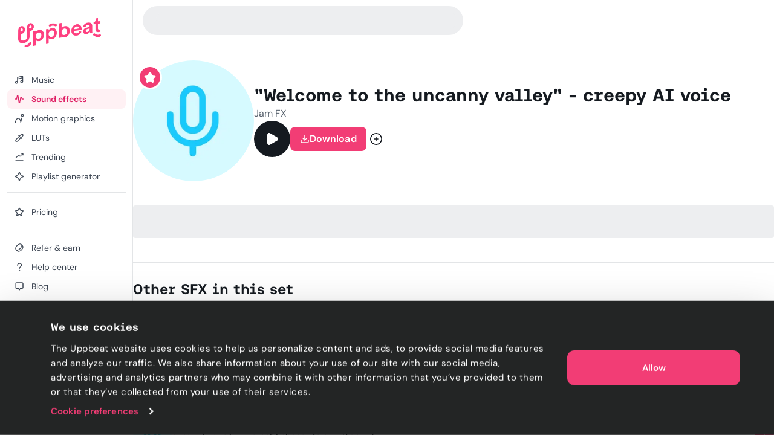

--- FILE ---
content_type: text/html; charset=utf-8
request_url: https://uppbeat.io/sfx/welcome-to-the-uncanny-valley-creepy-ai-voice/13234/32700
body_size: 25182
content:
<!DOCTYPE html><html lang="en" data-sentry-element="Html" data-sentry-component="Document" data-sentry-source-file="_document.page.tsx"><head data-sentry-element="Head" data-sentry-source-file="_document.page.tsx"><meta charSet="utf-8" data-sentry-element="meta" data-sentry-source-file="_app.page.tsx" data-next-head=""/><meta charSet="utf-8" data-sentry-element="meta" data-sentry-source-file="_document.page.tsx"/><meta name="viewport" content="width=device-width, height=device-height, initial-scale=1.0" data-sentry-element="meta" data-sentry-source-file="_app.page.tsx" data-next-head=""/><meta name="theme-color" content="#F23D75" data-sentry-element="meta" data-sentry-source-file="_app.page.tsx" data-next-head=""/><meta property="og:type" content="website" data-sentry-element="meta" data-sentry-source-file="_app.page.tsx" data-next-head=""/><meta property="fb:app_id" content="141409067700997" data-sentry-element="meta" data-sentry-source-file="_app.page.tsx" data-next-head=""/><meta property="og:image" content="https://cdn.uppbeat.io/images-2025/og_landscape_2000_1046.jpg" data-sentry-element="meta" data-sentry-source-file="_app.page.tsx" data-next-head=""/><meta property="og:image:width" content="2000" data-sentry-element="meta" data-sentry-source-file="_app.page.tsx" data-next-head=""/><meta property="og:image:height" content="1046" data-sentry-element="meta" data-sentry-source-file="_app.page.tsx" data-next-head=""/><meta property="og:url" content="https://uppbeat.io/" data-sentry-element="meta" data-sentry-source-file="_app.page.tsx" data-next-head=""/><meta name="twitter:card" content="summary_large_image" data-sentry-element="meta" data-sentry-source-file="_app.page.tsx" data-next-head=""/><meta name="twitter:site" content="@UppbeatOfficial" data-sentry-element="meta" data-sentry-source-file="_app.page.tsx" data-next-head=""/><meta name="twitter:image" content="https://cdn.uppbeat.io/images-2025/og_landscape_2000_1046.jpg" data-sentry-element="meta" data-sentry-source-file="_app.page.tsx" data-next-head=""/><meta name="twitter:image:alt" content="Uppbeat" data-sentry-element="meta" data-sentry-source-file="_app.page.tsx" data-next-head=""/><title data-next-head="">&quot;Welcome to the uncanny valley&quot; - creepy AI voice sound effect • Uppbeat</title><meta name="description" content="Uppbeat is the music and sound effects platform for creators. Download &quot;Welcome to the uncanny valley&quot; - creepy AI voice and thousands more royalty-free SFX from our highly curated library of sounds now." data-sentry-element="meta" data-sentry-source-file="index.tsx" data-next-head=""/><meta property="og:title" content="&quot;Welcome to the uncanny valley&quot; - creepy AI voice sound effect • Uppbeat" data-sentry-element="meta" data-sentry-source-file="index.tsx" data-next-head=""/><meta property="og:description" content="Uppbeat is the music and sound effects platform for creators. Download &quot;Welcome to the uncanny valley&quot; - creepy AI voice and thousands more royalty-free SFX from our highly curated library of sounds now." data-sentry-element="meta" data-sentry-source-file="index.tsx" data-next-head=""/><meta property="og:image" content="https://cdn.uppbeat.io/images-2025/og_landscape_2000_1046.jpg" data-sentry-element="meta" data-sentry-source-file="index.tsx" data-next-head=""/><meta property="og:site_name" content="Uppbeat" data-sentry-element="meta" data-sentry-source-file="index.tsx" data-next-head=""/><meta name="twitter:title" content="&quot;Welcome to the uncanny valley&quot; - creepy AI voice sound effect • Uppbeat" data-sentry-element="meta" data-sentry-source-file="index.tsx" data-next-head=""/><meta name="twitter:description" content="Uppbeat is the music and sound effects platform for creators. Download &quot;Welcome to the uncanny valley&quot; - creepy AI voice and thousands more royalty-free SFX from our highly curated library of sounds now." data-sentry-element="meta" data-sentry-source-file="index.tsx" data-next-head=""/><link rel="canonical" href="https://uppbeat.io/sfx/welcome-to-the-uncanny-valley-creepy-ai-voice/13234/32700" data-next-head=""/><link rel="apple-touch-icon" href="https://cdn.uppbeat.io/images/logo/apple-touch-icon.png"/><link rel="preconnect" href="https://fastly-f.uppbeat.io/" crossorigin="anonymous"/><link data-next-font="" rel="preconnect" href="/" crossorigin="anonymous"/><link rel="preload" href="https://fastly-f.uppbeat.io/_next/static/css/215eb7d811a027ba.css" as="style"/><script type="application/ld+json" data-next-head="">{"@context":"https://schema.org","@type":"ImageObject","url":"https://cdn.uppbeat.io/og_3.jpg","contentUrl":"https://cdn.uppbeat.io/og_3.jpg","name":"Uppbeat - Royalty-Free Music For Creators","description":"Uppbeat platform interface showing copyright-free music for content creators"}</script><link rel="preload" as="image" imageSrcSet="https://cdn.uppbeat.io/images/logo/uppbeat-logo-symbol.png?width=32&amp;quality=85 1x, https://cdn.uppbeat.io/images/logo/uppbeat-logo-symbol.png?width=64&amp;quality=85 2x" data-next-head=""/><link rel="preload" as="image" imageSrcSet="https://cdn.uppbeat.io/images/logo/uppbeat-logo.png?width=256&amp;quality=85 1x, https://cdn.uppbeat.io/images/logo/uppbeat-logo.png?width=384&amp;quality=85 2x" data-next-head=""/><link rel="preload" as="image" imageSrcSet="https://cdn.uppbeat.io/images/logo/uppbeat-logo-symbol.png?width=32&amp;quality=85 1x, https://cdn.uppbeat.io/images/logo/uppbeat-logo-symbol.png?width=48&amp;quality=85 2x" data-next-head=""/><script type="application/ld+json" data-next-head="">{"@context":"https://schema.org","url":"https://uppbeat.io/sfx/welcome-to-the-uncanny-valley-creepy-ai-voice/13234/32700","@type":"AudioObject","name":"&quot;Welcome to the uncanny valley&quot; - creepy AI voice","description":"Uppbeat is the music and sound effects platform for creators. Download &quot;Welcome to the uncanny valley&quot; - creepy AI voice and thousands more royalty-free SFX from our highly curated library of sounds now.","duration":"PT0M2S","contentUrl":"https://cdn.uppbeat.io/audio-files/06ae18f31ba6d2a5dd6b6f941ae28d0a/83b08797f855916aa4dfa352fd201a1c/8814d83c6fb734430328505a58f256ac/STREAMING-welcome-to-the-uncanny-valley-creepy-ai-voice-jam-fx-fx-1-00-02.mp3","encodingFormat":"audio/mpeg","creator":{"@type":"Person","name":"Jam FX"},"thumbnailUrl":"https://cdn.uppbeat.io/images/SFX_Icon_Voice-high.jpg","keywords":"ai, android, artificial intelligence, creepy, creepy robot, creepy speech, creepy voice, creepypasta, meme, nightmare, nightmare, nightmare fuel, openai, robot, robot speech, robotics, speech, spooky, uncanny, uncanny valley, uncanny valley speech, uncanny valley voice, unsettling, welcome, welcome to the uncanny valley"}</script><script id="initial-theme">(function(){try{const theme=localStorage.getItem('theme');const prefersDarkMode=window.matchMedia('(prefers-color-scheme: dark)',).matches;
        if(!theme){if(prefersDarkMode){document.documentElement.classList.add('theme-dark')}else{document.documentElement.classList.add('theme-light')} return}
        document.documentElement.classList.add('theme-'+theme)}catch(e){}})()</script><script id="referral">
            {
              if (window.location.search.includes('ps_xid=') && window.location.search.includes('ps_partner_key=')) {
                const ps_xid = window.location.search.split('ps_xid=')[1].split('&')[0];
                document.cookie = 'ps_xid=' + ps_xid + '; path=/; max-age=31536000; SameSite=Lax; domain=.' + window.location.hostname;
                const ps_partner_key = window.location.search.split('ps_partner_key=')[1].split('&')[0];
                document.cookie = 'ps_partner_key=' + ps_partner_key + '; path=/; max-age=31536000; SameSite=Lax; domain=.' + window.location.hostname;
              }

              if (window.location.search.includes('coupon=')) {
                const coupon = window.location.search.split('coupon=')[1].split('&')[0];
                const domain = window.location.hostname;
                document.cookie = 'coupon=' + coupon + '; path=/; max-age=31536000; SameSite=Lax; domain=' + domain;
              }
            }
          </script><script id="initial-logged-in">(function(){try{
            if(document.cookie && document.cookie.indexOf('isLoggedIn=true') > -1) {
              document.documentElement.classList.add("initial-logged-in") } else {
              document.documentElement.classList.add("initial-logged-out");
            }
            }catch(err){
              document.documentElement.classList.add("initial-logged-out");
            }})()</script><script id="Cookiebot" type="text/javascript" src="https://consent.cookiebot.com/uc.js" data-cbid="4f54e65f-9ea0-4ce9-aff6-f5e8400c395b"></script><script id="gtag-init" data-cookieconsent="ignore" data-sentry-element="Script" data-sentry-source-file="GTag.tsx" data-nscript="beforeInteractive">
          window.dataLayer = window.dataLayer || [];
          function gtag() {
            dataLayer.push(arguments);
          }
          gtag("consent", "default", {
            ad_personalization: "denied",
            ad_storage: "denied",
            ad_user_data: "denied",
            analytics_storage: "denied",
            functionality_storage: "granted",
            personalization_storage: "granted",
            security_storage: "granted",
            wait_for_update: 500,
          });
          gtag("set", "ads_data_redaction", true);
          gtag("set", "url_passthrough", true);</script><script id="fb-pixel" data-pixel-id="1466113720994443" data-sentry-element="Script" data-sentry-component="FacebookPixel" data-sentry-source-file="FacebookPixel.tsx" data-nscript="beforeInteractive">!function(f,b,e,v,n,t,s)
      {if(f.fbq)return;n=f.fbq=function(){n.callMethod?
      n.callMethod.apply(n,arguments):n.queue.push(arguments)};
      if(!f._fbq)f._fbq=n;n.push=n;n.loaded=!0;n.version='2.0';
      n.queue=[];t=b.createElement(e);t.async=!0;
      t.src=v;s=b.getElementsByTagName(e)[0];
      s.parentNode.insertBefore(t,s)}(window, document,'script',
      'https://connect.facebook.net/en_US/fbevents.js');
      fbq('init', '1466113720994443');</script><link rel="stylesheet" href="https://fastly-f.uppbeat.io/_next/static/css/215eb7d811a027ba.css" data-n-g=""/><noscript data-n-css=""></noscript><script defer="" noModule="" src="https://fastly-f.uppbeat.io/_next/static/chunks/polyfills-42372ed130431b0a.js"></script><script src="https://fastly-y.uppbeat.io/static/js/twemoji.min.js" data-sentry-element="Script" data-sentry-source-file="_document.page.tsx" defer="" data-nscript="beforeInteractive"></script><script src="https://fastly-f.uppbeat.io/_next/static/chunks/webpack-2cb0d66156eac8d4.js" defer=""></script><script src="https://fastly-f.uppbeat.io/_next/static/chunks/framework-854af2be4795c388.js" defer=""></script><script src="https://fastly-f.uppbeat.io/_next/static/chunks/main-e7e5669aed42f45d.js" defer=""></script><script src="https://fastly-f.uppbeat.io/_next/static/chunks/pages/_app-13c133d59bca767f.js" defer=""></script><script src="https://fastly-f.uppbeat.io/_next/static/chunks/6276-2a1525d51c2a6969.js" defer=""></script><script src="https://fastly-f.uppbeat.io/_next/static/chunks/628-7d69fbbe6801b612.js" defer=""></script><script src="https://fastly-f.uppbeat.io/_next/static/chunks/5145-7911e0ef8dabbdec.js" defer=""></script><script src="https://fastly-f.uppbeat.io/_next/static/chunks/4101-9ccc80f2cf27bacc.js" defer=""></script><script src="https://fastly-f.uppbeat.io/_next/static/chunks/7295-0c984dd48b74a63b.js" defer=""></script><script src="https://fastly-f.uppbeat.io/_next/static/chunks/280-61c084c27a01cb53.js" defer=""></script><script src="https://fastly-f.uppbeat.io/_next/static/chunks/6782-4f41c41e9107c20c.js" defer=""></script><script src="https://fastly-f.uppbeat.io/_next/static/chunks/5927-3fbcd1bee9acd4f0.js" defer=""></script><script src="https://fastly-f.uppbeat.io/_next/static/chunks/8779-29d2ba6df8984658.js" defer=""></script><script src="https://fastly-f.uppbeat.io/_next/static/chunks/3422-9ea2c95de035e74c.js" defer=""></script><script src="https://fastly-f.uppbeat.io/_next/static/chunks/8231-ebe7f72b6f751fbb.js" defer=""></script><script src="https://fastly-f.uppbeat.io/_next/static/chunks/pages/sfx/%5BsfxSlug%5D/%5BsfxId%5D/%5BvariantId%5D-27eedc95db4f13a3.js" defer=""></script><script src="https://fastly-f.uppbeat.io/_next/static/CZiiv9ajJAFs6ilirmPmg/_buildManifest.js" defer=""></script><script src="https://fastly-f.uppbeat.io/_next/static/CZiiv9ajJAFs6ilirmPmg/_ssgManifest.js" defer=""></script></head><body class="font-sans"><noscript><div data-banner-id="javascript-disabled-banner" class="bg-yellow-50 dark:bg-yellow-500 py-2 px-4 text-center text-yellow-950 dark:text-yellow-950 flex justify-between items-center border-b border-yellow-950/10 dark:border-yellow-950"><div class="mx-auto flex w-full items-center justify-between sm:container sm:w-auto sm:justify-center"><div class="~text-sm/base m-0 w-full text-balance text-left font-sans">If you&#x27;re seeing this message, that means JavaScript has been disabled on your browser. To browse Uppbeat, please enable JavaScript.</div></div></div></noscript><div class="app"><link rel="preload" as="image" imageSrcSet="https://cdn.uppbeat.io/images/logo/uppbeat-logo-symbol.png?width=32&amp;quality=85 1x, https://cdn.uppbeat.io/images/logo/uppbeat-logo-symbol.png?width=64&amp;quality=85 2x"/><link rel="preload" as="image" imageSrcSet="https://cdn.uppbeat.io/images/logo/uppbeat-logo.png?width=256&amp;quality=85 1x, https://cdn.uppbeat.io/images/logo/uppbeat-logo.png?width=384&amp;quality=85 2x"/><link rel="preload" as="image" imageSrcSet="https://cdn.uppbeat.io/images/logo/uppbeat-logo-symbol.png?width=32&amp;quality=85 1x, https://cdn.uppbeat.io/images/logo/uppbeat-logo-symbol.png?width=48&amp;quality=85 2x"/><div id="__next"><!--$--><!--/$--><style>
:root {
  --bprogress-color: #F23D75;
  --bprogress-height: 2px;
  --bprogress-spinner-size: 18px;
  --bprogress-spinner-animation-duration: 400ms;
  --bprogress-spinner-border-size: 2px;
  --bprogress-box-shadow: 0 0 10px #F23D75, 0 0 5px #F23D75;
  --bprogress-z-index: 99999;
  --bprogress-spinner-top: 15px;
  --bprogress-spinner-bottom: auto;
  --bprogress-spinner-right: 15px;
  --bprogress-spinner-left: auto;
}

.bprogress {
  width: 0;
  height: 0;
  pointer-events: none;
  z-index: var(--bprogress-z-index);
}

.bprogress .bar {
  background: var(--bprogress-color);
  position: fixed;
  z-index: var(--bprogress-z-index);
  top: 0;
  left: 0;
  width: 100%;
  height: var(--bprogress-height);
}

/* Fancy blur effect */
.bprogress .peg {
  display: block;
  position: absolute;
  right: 0;
  width: 100px;
  height: 100%;
  box-shadow: var(--bprogress-box-shadow);
  opacity: 1.0;
  transform: rotate(3deg) translate(0px, -4px);
}

/* Remove these to get rid of the spinner */
.bprogress .spinner {
  display: block;
  position: fixed;
  z-index: var(--bprogress-z-index);
  top: var(--bprogress-spinner-top);
  bottom: var(--bprogress-spinner-bottom);
  right: var(--bprogress-spinner-right);
  left: var(--bprogress-spinner-left);
}

.bprogress .spinner-icon {
  width: var(--bprogress-spinner-size);
  height: var(--bprogress-spinner-size);
  box-sizing: border-box;
  border: solid var(--bprogress-spinner-border-size) transparent;
  border-top-color: var(--bprogress-color);
  border-left-color: var(--bprogress-color);
  border-radius: 50%;
  -webkit-animation: bprogress-spinner var(--bprogress-spinner-animation-duration) linear infinite;
  animation: bprogress-spinner var(--bprogress-spinner-animation-duration) linear infinite;
}

.bprogress-custom-parent {
  overflow: hidden;
  position: relative;
}

.bprogress-custom-parent .bprogress .spinner,
.bprogress-custom-parent .bprogress .bar {
  position: absolute;
}

.bprogress .indeterminate {
  position: fixed;
  top: 0;
  left: 0;
  width: 100%;
  height: var(--bprogress-height);
  overflow: hidden;
}

.bprogress .indeterminate .inc,
.bprogress .indeterminate .dec {
  position: absolute;
  top: 0;
  height: 100%;
  background-color: var(--bprogress-color);
}

.bprogress .indeterminate .inc {
  animation: bprogress-indeterminate-increase 2s infinite;
}

.bprogress .indeterminate .dec {
  animation: bprogress-indeterminate-decrease 2s 0.5s infinite;
}

@-webkit-keyframes bprogress-spinner {
  0%   { -webkit-transform: rotate(0deg); transform: rotate(0deg); }
  100% { -webkit-transform: rotate(360deg); transform: rotate(360deg); }
}

@keyframes bprogress-spinner {
  0%   { transform: rotate(0deg); }
  100% { transform: rotate(360deg); }
}

@keyframes bprogress-indeterminate-increase {
  from { left: -5%; width: 5%; }
  to { left: 130%; width: 100%; }
}

@keyframes bprogress-indeterminate-decrease {
  from { left: -80%; width: 80%; }
  to { left: 110%; width: 10%; }
}
</style><div class="main-layout relative" data-sentry-component="MainLayout" data-sentry-source-file="MainLayout.tsx"><main class="main-content-section relative"><div class="main-layout-container App relative main-layout-grid"><section class="styles_sidebar__u14PO headerFixed:!h-dvh z-50 overflow-x-hidden" data-sidebar-closed="false" style="height:calc(100% - var(--sidebar-margin))"><div class="styles_sidebarTop__Puxt0"><a aria-label="Uppbeat homepage" data-sentry-element="Link" data-sentry-component="DynamicLinkRef" data-sentry-source-file="index.tsx" href="/"><img alt="Uppbeat" data-sentry-element="Image" data-sentry-component="_UBLogoSmall" data-sentry-source-file="Logo.tsx" width="26" height="40" decoding="async" data-nimg="1" class="h-auto w-[var(--logo-width)] max-w-full transition-opacity duration-75 opacity-0" style="color:transparent;--logo-width:26px;--logo-height:40px" srcSet="https://cdn.uppbeat.io/images/logo/uppbeat-logo-symbol.png?width=32&amp;quality=85 1x, https://cdn.uppbeat.io/images/logo/uppbeat-logo-symbol.png?width=64&amp;quality=85 2x" src="https://cdn.uppbeat.io/images/logo/uppbeat-logo-symbol.png?width=64&amp;quality=85"/><img alt="Uppbeat Logo" data-sentry-element="Image" data-sentry-component="_UBLogo" data-sentry-source-file="Logo.tsx" width="137" height="48" decoding="async" data-nimg="1" class="h-auto w-[var(--logo-width)] max-w-full transition-opacity duration-75" style="color:transparent;--logo-width:137px;--logo-height:48px" srcSet="https://cdn.uppbeat.io/images/logo/uppbeat-logo.png?width=256&amp;quality=85 1x, https://cdn.uppbeat.io/images/logo/uppbeat-logo.png?width=384&amp;quality=85 2x" src="https://cdn.uppbeat.io/images/logo/uppbeat-logo.png?width=384&amp;quality=85"/></a></div><div class="styles_sidebarLinks__1LrVp relative"><div class="h-full overflow-y-auto [&amp;::-webkit-scrollbar]:hidden" style="scrollbar-width:none;-ms-overflow-style:none"><div class="styles_linksGroup__gqD9Y px-3 pt-4 pb-0 first-of-type:pt-0.5"><a class="styles_sidebarLink__kJDuA" data-sentry-element="Link" data-sentry-source-file="index.tsx" data-sentry-component="DynamicLinkRef" href="/music"><i data-sentry-component="MusicWithIconTag" data-sentry-source-file="Music.tsx"><svg xmlns="http://www.w3.org/2000/svg" width="16" height="16" viewBox="0 0 24 24" fill="none" aria-hidden="true" class="fill-none [&amp;_path]:!fill-none size-5" data-sentry-element="svg" data-sentry-source-file="Music.tsx" data-sentry-component="_Music"><path d="M7.273 18.3919C7.273 19.8361 6.10222 21.0069 4.658 21.0069C3.21377 21.0069 2.043 19.8361 2.043 18.3919C2.043 16.9477 3.21377 15.7769 4.658 15.7769C6.10222 15.7769 7.273 16.9477 7.273 18.3919ZM7.273 18.3919V6.74592C7.273 6.35592 7.554 6.00992 7.968 5.89092L18.952 3.03492C19.596 2.84992 20.253 3.28192 20.253 3.88992V16.7619M7.522 10.1179L20.128 6.91092M20.251 16.7629C20.251 18.2071 19.0802 19.3779 17.636 19.3779C16.1918 19.3779 15.021 18.2071 15.021 16.7629C15.021 15.3187 16.1918 14.1479 17.636 14.1479C19.0802 14.1479 20.251 15.3187 20.251 16.7629Z" stroke="currentColor" stroke-width="2" stroke-miterlimit="10" stroke-linecap="round" stroke-linejoin="round" data-sentry-element="path" data-sentry-source-file="Music.tsx"></path></svg></i><span class="flex w-full items-center justify-between">Music</span></a><a class="styles_sidebarLink__kJDuA styles_active__YcOUd" data-sentry-element="Link" data-sentry-source-file="index.tsx" data-sentry-component="DynamicLinkRef" href="/sfx"><i data-sentry-component="SoundEffectsWithIconTag" data-sentry-source-file="SoundEffects.tsx"><svg xmlns="http://www.w3.org/2000/svg" width="16" height="16" viewBox="0 0 16 14" fill="none" aria-hidden="true" class="size-4 fill-none" data-sentry-element="svg" data-sentry-source-file="SoundEffects.tsx" data-sentry-component="_SoundEffects"><path d="M14.5976 7.0359H12.7716C12.4422 7.0359 12.1616 6.79524 12.1122 6.46924L11.5829 4.3119C11.5176 3.51924 10.3682 3.48657 10.2582 4.27457L8.6429 12.4546C8.5349 13.2286 7.41223 13.2166 7.3209 12.4406L5.83756 1.6279C5.7449 0.840569 4.6009 0.844569 4.5129 1.6319L3.48556 7.0359H1.35156" stroke="currentColor" stroke-width="1.33" stroke-linecap="round" stroke-linejoin="round" data-sentry-element="path" data-sentry-source-file="SoundEffects.tsx"></path></svg></i><span class="flex w-full items-center justify-between">Sound effects</span></a><a class="styles_sidebarLink__kJDuA" data-sentry-element="Link" data-sentry-source-file="index.tsx" data-sentry-component="DynamicLinkRef" href="/motion-graphics"><i data-sentry-component="MotionGraphicsWithIconTag" data-sentry-source-file="MotionGraphics.tsx"><svg width="24" height="24" viewBox="0 0 24 24" fill="none" xmlns="http://www.w3.org/2000/svg" aria-hidden="true" class="fill-none" data-sentry-element="svg" data-sentry-source-file="MotionGraphics.tsx" data-sentry-component="_MotionGraphics"><path d="M1.04369 21.7773C0.949348 22.3215 1.314 22.8391 1.85817 22.9334C2.40234 23.0278 2.91995 22.6631 3.01429 22.1189L2.02899 21.9481L1.04369 21.7773ZM15.483 21.9751L14.4862 22.0556C14.5259 22.5474 14.9185 22.9368 15.4106 22.9725C15.9028 23.0082 16.3475 22.6795 16.4577 22.1986L15.483 21.9751ZM18.9797 11.1966C19.1031 10.6582 18.7667 10.1218 18.2284 9.9984C17.6901 9.875 17.1537 10.2114 17.0303 10.7497L18.005 10.9731L18.9797 11.1966ZM21.968 4.48112H20.968C20.968 5.30181 20.3027 5.96712 19.482 5.96712V6.96712V7.96712C21.4073 7.96712 22.968 6.40638 22.968 4.48112H21.968ZM19.482 6.96712V5.96712C18.6613 5.96712 17.996 5.30181 17.996 4.48112H16.996H15.996C15.996 6.40638 17.5567 7.96712 19.482 7.96712V6.96712ZM16.996 4.48112H17.996C17.996 3.66042 18.6613 2.99512 19.482 2.99512V1.99512V0.995117C17.5567 0.995117 15.996 2.55585 15.996 4.48112H16.996ZM19.482 1.99512V2.99512C20.3027 2.99512 20.968 3.66042 20.968 4.48112H21.968H22.968C22.968 2.55585 21.4073 0.995117 19.482 0.995117V1.99512ZM2.02899 21.9481C3.01429 22.1189 3.01426 22.1192 3.01422 22.1193C3.01422 22.1193 3.0142 22.1195 3.01419 22.1195C3.01419 22.1196 3.01421 22.1194 3.01425 22.1192C3.01434 22.1187 3.01454 22.1176 3.01484 22.1159C3.01544 22.1125 3.01646 22.1068 3.01792 22.0988C3.02083 22.0828 3.02545 22.0578 3.03186 22.0244C3.04469 21.9575 3.06462 21.857 3.09213 21.7276C3.14719 21.4687 3.2324 21.0954 3.35149 20.646C3.59064 19.7438 3.96188 18.5523 4.49171 17.3708C5.0254 16.1806 5.69593 15.0551 6.50988 14.24C7.31173 13.4369 8.20777 12.9751 9.24399 12.9751V11.9751V10.9751C7.53721 10.9751 6.15988 11.7599 5.0946 12.8268C4.04143 13.8816 3.25109 15.2494 2.66678 16.5525C2.0786 17.8642 1.67472 19.166 1.41824 20.1336C1.28953 20.6193 1.19679 21.0251 1.13587 21.3116C1.10539 21.4549 1.08282 21.5686 1.06763 21.6478C1.06004 21.6874 1.05429 21.7184 1.05032 21.7402C1.04834 21.7511 1.0468 21.7597 1.0457 21.7659C1.04514 21.769 1.0447 21.7715 1.04437 21.7734C1.0442 21.7744 1.04406 21.7752 1.04395 21.7758C1.04389 21.7761 1.04383 21.7765 1.0438 21.7767C1.04374 21.777 1.04369 21.7773 2.02899 21.9481ZM9.24399 11.9751V12.9751C10.2526 12.9751 11.0674 13.4252 11.7655 14.2047C12.4818 15.0047 13.0381 16.1174 13.4573 17.3074C13.8728 18.4868 14.1316 19.6777 14.2864 20.5814C14.3634 21.0312 14.4138 21.4049 14.4448 21.6641C14.4602 21.7936 14.4708 21.8942 14.4774 21.9611C14.4808 21.9946 14.4831 22.0196 14.4845 22.0355C14.4852 22.0435 14.4857 22.0492 14.486 22.0526C14.4861 22.0543 14.4862 22.0554 14.4863 22.0559C14.4863 22.0561 14.4863 22.0562 14.4863 22.0562C14.4863 22.0561 14.4863 22.056 14.4863 22.056C14.4862 22.0558 14.4862 22.0556 15.483 21.9751C16.4798 21.8947 16.4797 21.8944 16.4797 21.894C16.4797 21.8939 16.4797 21.8935 16.4796 21.8932C16.4796 21.8925 16.4795 21.8917 16.4794 21.8907C16.4793 21.8888 16.4791 21.8863 16.4788 21.8832C16.4783 21.8769 16.4775 21.8683 16.4765 21.8573C16.4746 21.8354 16.4717 21.8043 16.4678 21.7645C16.4599 21.6849 16.4478 21.5707 16.4306 21.4268C16.3963 21.1391 16.3412 20.7316 16.2577 20.2438C16.0914 19.2725 15.8089 17.9635 15.3437 16.6428C14.8822 15.3328 14.2182 13.9456 13.2554 12.8705C12.2744 11.775 10.9514 10.9751 9.24399 10.9751V11.9751ZM15.483 21.9751L16.4577 22.1986L18.9797 11.1966L18.005 10.9731L17.0303 10.7497L14.5083 21.7517L15.483 21.9751Z" fill="currentColor" data-sentry-element="path" data-sentry-source-file="MotionGraphics.tsx"></path></svg></i><span class="flex w-full items-center justify-between">Motion graphics</span></a><a class="styles_sidebarLink__kJDuA" data-sentry-element="Link" data-sentry-source-file="index.tsx" data-sentry-component="DynamicLinkRef" href="/luts"><i data-sentry-component="LutsWithIconTag" data-sentry-source-file="Luts.tsx"><svg xmlns="http://www.w3.org/2000/svg" width="16" height="16" viewBox="0 0 16 16" fill="none" aria-hidden="true" class="size-4 fill-none" data-sentry-element="svg" data-sentry-source-file="Luts.tsx" data-sentry-component="_Luts"><path d="M6.85811 4.38331L11.6381 9.16331M13.5274 5.02464L4.75545 13.7966C4.63011 13.922 4.46078 13.992 4.28411 13.992H2.68678C2.31945 13.992 2.02078 13.6946 2.02011 13.3273L2.01611 11.7833C2.01611 11.606 2.08611 11.4353 2.21145 11.31L11.0121 2.50864C11.7068 1.81397 12.8334 1.81397 13.5281 2.50864C14.2228 3.20331 14.2221 4.32997 13.5274 5.02464Z" stroke="currentColor" stroke-width="1.33" stroke-linecap="round" stroke-linejoin="round" data-sentry-element="path" data-sentry-source-file="Luts.tsx"></path></svg></i><span class="flex w-full items-center justify-between">LUTs</span></a><a class="styles_sidebarLink__kJDuA" data-sentry-element="Link" data-sentry-source-file="index.tsx" data-sentry-component="DynamicLinkRef" href="/browse/trending"><i data-sentry-component="TrendingWithIconTag" data-sentry-source-file="Trending.tsx"><svg xmlns="http://www.w3.org/2000/svg" width="16" height="16" viewBox="0 0 16 16" fill="none" aria-hidden="true" class="size-4 fill-none" data-sentry-element="svg" data-sentry-source-file="Trending.tsx" data-sentry-component="_Trending"><path d="M2.03091 13.9501H14.0022M2.01758 9.44146L6.33691 5.12213C6.60091 4.85813 7.03024 4.86213 7.28891 5.13146L8.56825 6.46146C8.82758 6.7308 9.25558 6.7348 9.52024 6.4708L13.1929 2.79813M11.3329 2.0228H13.4189C13.7389 2.0228 14.0009 2.2848 14.0009 2.6048V4.68813" stroke="currentColor" stroke-width="1.33" stroke-miterlimit="10" stroke-linecap="round" data-sentry-element="path" data-sentry-source-file="Trending.tsx"></path></svg></i><span class="flex w-full items-center justify-between">Trending</span></a><a class="styles_sidebarLink__kJDuA" data-sentry-element="Link" data-sentry-source-file="index.tsx" data-sentry-component="DynamicLinkRef" href="/ai-playlist-generator"><i data-sentry-component="AIPGWithIconTag" data-sentry-source-file="AIPG.tsx"><svg xmlns="http://www.w3.org/2000/svg" width="16" height="16" viewBox="0 0 16 16" fill="none" aria-hidden="true" class="size-4 fill-none" data-sentry-element="svg" data-sentry-source-file="AIPG.tsx" data-sentry-component="_AIPG"><g clip-path="url(#clip0_3848_4112)" data-sentry-element="g" data-sentry-source-file="AIPG.tsx"><path d="M7.52911 1.74061C6.88978 3.79261 5.36378 6.37728 1.73044 7.49661C1.25644 7.64261 1.22978 8.31861 1.70378 8.46594C3.76844 9.10728 6.44244 10.6339 7.52778 14.2699C7.66911 14.7439 8.32644 14.7793 8.48044 14.3086C9.14044 12.2866 10.6838 9.64928 14.2924 8.48528C14.7684 8.33194 14.7744 7.66661 14.2971 7.51728C12.2744 6.88594 9.60044 5.37061 8.48444 1.73194C8.33844 1.25528 7.67778 1.26528 7.52911 1.74061Z" stroke="currentColor" stroke-width="1.33" stroke-miterlimit="10" stroke-linecap="round" data-sentry-element="path" data-sentry-source-file="AIPG.tsx"></path></g><defs data-sentry-element="defs" data-sentry-source-file="AIPG.tsx"><clipPath id="clip0_3848_4112" data-sentry-element="clipPath" data-sentry-source-file="AIPG.tsx"><rect width="16" height="16" fill="white" data-sentry-element="rect" data-sentry-source-file="AIPG.tsx"></rect></clipPath></defs></svg></i><span class="flex w-full items-center justify-between">Playlist generator</span></a><div data-orientation="horizontal" role="none" class="shrink-0 bg-gray-150 dark:bg-gray-800 h-px w-full mt-2.5"></div></div><div class="styles_linksGroup__gqD9Y px-3 pt-4 pb-0 first-of-type:pt-0.5"><a class="styles_sidebarLink__kJDuA" data-sentry-element="Link" data-sentry-source-file="index.tsx" data-sentry-component="DynamicLinkRef" href="/pricing"><i data-sentry-component="PricingWithIconTag" data-sentry-source-file="Pricing.tsx"><svg xmlns="http://www.w3.org/2000/svg" width="24" height="24" viewBox="0 0 24 24" fill="none" stroke="currentColor" stroke-width="2" stroke-linecap="round" stroke-linejoin="round" class="lucide lucide-star size-4 fill-none" aria-hidden="true" data-sentry-element="Star" data-sentry-source-file="Pricing.tsx" data-sentry-component="_Pricing"><path d="M11.525 2.295a.53.53 0 0 1 .95 0l2.31 4.679a2.123 2.123 0 0 0 1.595 1.16l5.166.756a.53.53 0 0 1 .294.904l-3.736 3.638a2.123 2.123 0 0 0-.611 1.878l.882 5.14a.53.53 0 0 1-.771.56l-4.618-2.428a2.122 2.122 0 0 0-1.973 0L6.396 21.01a.53.53 0 0 1-.77-.56l.881-5.139a2.122 2.122 0 0 0-.611-1.879L2.16 9.795a.53.53 0 0 1 .294-.906l5.165-.755a2.122 2.122 0 0 0 1.597-1.16z"></path></svg></i><span class="flex w-full items-center justify-between">Pricing</span></a><div data-orientation="horizontal" role="none" class="shrink-0 bg-gray-150 dark:bg-gray-800 h-px w-full mt-2.5"></div></div><div class="styles_linksGroup__gqD9Y !hidden px-3 pt-4 pb-0 first-of-type:pt-0.5"></div><div class="styles_linksGroup__gqD9Y px-3 pt-4 pb-0 first-of-type:pt-0.5"><a class="styles_sidebarLink__kJDuA" data-sentry-element="Link" data-sentry-source-file="index.tsx" data-sentry-component="DynamicLinkRef" href="/refer-and-earn"><i data-sentry-component="ReferWithIconTag" data-sentry-source-file="Refer.tsx"><svg xmlns="http://www.w3.org/2000/svg" width="16" height="16" viewBox="0 0 16 16" fill="none" aria-hidden="true" class="size-4 fill-none" data-sentry-element="svg" data-sentry-source-file="Refer.tsx" data-sentry-component="_Refer"><path d="M11.0991 2.54974C12.4974 3.94808 11.7106 7.00204 9.34166 9.37096C6.97274 11.7399 3.91878 12.5267 2.52044 11.1284C1.1221 9.73002 1.90892 6.67605 4.27784 4.30713C6.64676 1.93821 9.70072 1.1514 11.0991 2.54974ZM11.0991 2.54974L13.2887 4.73878C14.6874 6.13744 13.9007 9.19144 11.5314 11.5601C9.16202 13.9288 6.10869 14.7154 4.71002 13.3174L2.40602 11.0134" stroke="currentColor" stroke-width="1.33" stroke-miterlimit="10" data-sentry-element="path" data-sentry-source-file="Refer.tsx"></path></svg></i><span class="flex w-full items-center justify-between">Refer &amp; earn</span></a><a class="styles_sidebarLink__kJDuA" data-sentry-element="Link" data-sentry-source-file="index.tsx" data-sentry-component="DynamicLinkRef" href="/help-center"><i data-sentry-component="HelpWithIconTag" data-sentry-source-file="Help.tsx"><svg xmlns="http://www.w3.org/2000/svg" width="16" height="16" viewBox="0 0 16 16" fill="none" aria-hidden="true" class="size-4 fill-none" data-sentry-element="svg" data-sentry-source-file="Help.tsx" data-sentry-component="_Help"><path d="M4.6665 4.98268C4.6665 4.98268 5.21717 2.40668 7.47517 2.05734C9.5325 1.73934 11.7052 2.74801 11.7425 4.98268C11.7738 6.81401 9.0145 8.06468 8.3905 9.23468C8.1425 9.70001 8.1505 11.046 8.1505 11.046" stroke="currentColor" stroke-width="1.33" stroke-miterlimit="10" stroke-linecap="round" data-sentry-element="path" data-sentry-source-file="Help.tsx"></path><ellipse cx="8.16813" cy="13.8867" rx="0.666667" ry="0.666667" fill="currentColor" stroke="currentColor" stroke-width="0.5" stroke-miterlimit="10" stroke-linecap="round" data-sentry-element="ellipse" data-sentry-source-file="Help.tsx"></ellipse></svg></i><span class="flex w-full items-center justify-between">Help center</span></a><a class="styles_sidebarLink__kJDuA" data-sentry-element="Link" data-sentry-source-file="index.tsx" data-sentry-component="DynamicLinkRef" href="/blog"><i data-sentry-component="BlogWithIconTag" data-sentry-source-file="Blog.tsx"><svg xmlns="http://www.w3.org/2000/svg" width="16" height="16" viewBox="0 0 16 16" fill="none" aria-hidden="true" class="size-4 fill-none" data-sentry-element="svg" data-sentry-source-file="Blog.tsx" data-sentry-component="_Blog"><path d="M12.6727 2.01788H3.37874C2.64208 2.01788 2.04541 2.61455 2.04541 3.35122V10.0039C2.04541 10.7406 2.64208 11.3372 3.37874 11.3372H6.31741L8.02008 13.9979L9.69341 11.3372H12.6721C13.4087 11.3372 14.0054 10.7406 14.0054 10.0039V3.35122C14.0054 2.61455 13.4087 2.01788 12.6721 2.01788H12.6727Z" stroke="currentColor" stroke-width="1.33" stroke-linejoin="round" data-sentry-element="path" data-sentry-source-file="Blog.tsx"></path></svg></i><span class="flex w-full items-center justify-between">Blog</span></a></div></div></div><div class="flew-row flex w-full sidebarVisible:flex-col-reverse items-center sidebarVisible:justify-start justify-between px-4 py-5 sidebarVisible:[[data-sidebar-closed=false]_&amp;]:flex-row headerFixed:[[data-sidebar-closed=true]_&amp;]:flex-col-reverse"><button class="items-center justify-center gap-2 whitespace-nowrap font-sans transition-colors focus-visible:outline-none focus-visible:ring-2 focus-visible:ring-pink-500 focus-visible:ring-offset-2 enabled:cursor-pointer disabled:cursor-not-allowed disabled:opacity-50 dark:focus-visible:ring-offset-gray-950 !border-transparent bg-transparent font-semibold text-gray-950 hover:border-gray-50 hover:bg-gray-50 disabled:hover:border-transparent disabled:hover:bg-transparent dark:text-white dark:hover:border-gray-900 dark:hover:bg-gray-900 h-8 w-8 rounded-full border-none transition-scale active:scale-[0.97] disabled:scale-100 text-base sidebarVisible:inline-flex hidden flex-shrink-0" type="button" aria-label="Collapse sidebar" data-state="closed" data-sentry-element="TooltipPrimitive.Trigger" data-sentry-source-file="index.tsx"><svg xmlns="http://www.w3.org/2000/svg" width="24" height="24" viewBox="0 0 24 24" fill="none" stroke="currentColor" stroke-width="2" stroke-linecap="round" stroke-linejoin="round" class="lucide lucide-chevrons-left size-4 fill-none transition-transform duration-300" aria-hidden="true"><path d="m11 17-5-5 5-5"></path><path d="m18 17-5-5 5-5"></path></svg></button><button class="inline-flex items-center justify-center gap-2 whitespace-nowrap font-sans transition-colors focus-visible:outline-none focus-visible:ring-2 focus-visible:ring-pink-500 focus-visible:ring-offset-2 enabled:cursor-pointer disabled:cursor-not-allowed disabled:opacity-50 dark:focus-visible:ring-offset-gray-950 !border-transparent bg-transparent font-semibold text-gray-950 hover:border-gray-50 hover:bg-gray-50 disabled:hover:border-transparent disabled:hover:bg-transparent dark:text-white dark:hover:border-gray-900 dark:hover:bg-gray-900 h-8 w-8 rounded-full border-none transition-scale active:scale-[0.97] disabled:scale-100 text-base active:!bg-transparent active:!border-transparent relative flex-shrink-0 overflow-hidden" type="button" aria-label="Toggle theme" data-sentry-element="Button" data-sentry-source-file="index.tsx" data-state="closed"><div class="-translate-x-1/2 absolute top-1/2 left-1/2 flex items-center justify-center transition-all duration-300 -translate-y-1/2 opacity-100 dark:translate-y-12 dark:opacity-10" data-sentry-component="ThemeIcon" data-sentry-source-file="ThemeIcon.tsx"><svg xmlns="http://www.w3.org/2000/svg" width="24" height="24" viewBox="0 0 24 24" fill="none" stroke="currentColor" stroke-width="2" stroke-linecap="round" stroke-linejoin="round" class="lucide lucide-sun size-4 fill-none" aria-hidden="true" data-sentry-element="SunIcon" data-sentry-source-file="index.tsx"><circle cx="12" cy="12" r="4"></circle><path d="M12 2v2"></path><path d="M12 20v2"></path><path d="m4.93 4.93 1.41 1.41"></path><path d="m17.66 17.66 1.41 1.41"></path><path d="M2 12h2"></path><path d="M20 12h2"></path><path d="m6.34 17.66-1.41 1.41"></path><path d="m19.07 4.93-1.41 1.41"></path></svg></div><div class="-translate-x-1/2 absolute top-1/2 left-1/2 flex items-center justify-center transition-all duration-300 dark:-translate-y-1/2 translate-y-12 opacity-10 dark:opacity-100" data-sentry-component="ThemeIcon" data-sentry-source-file="ThemeIcon.tsx"><svg xmlns="http://www.w3.org/2000/svg" width="24" height="24" viewBox="0 0 24 24" fill="none" stroke="currentColor" stroke-width="2" stroke-linecap="round" stroke-linejoin="round" class="lucide lucide-moon-star size-4 fill-none" aria-hidden="true" data-sentry-element="MoonStar" data-sentry-source-file="index.tsx"><path d="M12 3a6 6 0 0 0 9 9 9 9 0 1 1-9-9"></path><path d="M20 3v4"></path><path d="M22 5h-4"></path></svg></div></button><a href="https://discord.gg/q5xaCqhGFC" target="_blank" rel="noreferrer" class="gap-1 rounded-full text-gray-800 text-sm hover:bg-gray-50 dark:text-white dark:hover:bg-gray-900 sidebarVisible:[[data-sidebar-closed=false]_&amp;]:ml-auto flex h-7 items-center justify-center px-3 py-1" data-state="closed" data-sentry-element="TooltipPrimitive.Trigger" data-sentry-source-file="index.tsx"><svg xmlns="http://www.w3.org/2000/svg" width="34" height="26" viewBox="0 0 34 26" fill="none" class="size-4" aria-hidden="true" data-sentry-element="svg" data-sentry-component="_Discord" data-sentry-source-file="Discord.tsx"><path d="M28.368 2.40564C26.2769 1.44622 24.0356 0.739643 21.6917 0.335103C21.6493 0.326903 21.6069 0.347404 21.5837 0.385671C21.2953 0.898179 20.9755 1.56786 20.7528 2.09266C18.2312 1.71546 15.7234 1.71546 13.2537 2.09266C13.031 1.55556 12.6989 0.898179 12.4105 0.385671C12.3873 0.347404 12.3449 0.32827 12.3025 0.335103C9.96003 0.738276 7.71866 1.44485 5.62626 2.40564C5.60849 2.41247 5.59209 2.42614 5.58253 2.44254C1.33076 8.7949 0.164976 14.9915 0.736251 21.1115C0.738985 21.1416 0.755385 21.1703 0.778619 21.188C3.58443 23.249 6.30141 24.4995 8.96918 25.3277C9.01155 25.3414 9.05665 25.325 9.08398 25.2895C9.71539 24.4284 10.2771 23.5196 10.7595 22.5643C10.7882 22.5083 10.7609 22.4413 10.7021 22.4194C9.80969 22.0805 8.96098 21.6677 8.1437 21.2003C8.07947 21.1621 8.074 21.0705 8.13277 21.0254C8.30497 20.8969 8.47717 20.763 8.64118 20.6277C8.67124 20.6031 8.71224 20.5976 8.74778 20.614C14.1161 23.0645 19.9273 23.0645 25.2314 20.614C25.2669 20.5976 25.3079 20.6017 25.3394 20.6277C25.5034 20.763 25.6756 20.8983 25.8491 21.0268C25.9093 21.0705 25.9052 21.1634 25.8396 21.2017C25.0223 21.6787 24.1736 22.0832 23.2798 22.4194C23.221 22.4413 23.1964 22.5096 23.2237 22.5657C23.7157 23.5196 24.2788 24.4284 24.8979 25.2895C24.9239 25.3264 24.9704 25.3414 25.0127 25.3291C27.6928 24.4995 30.4112 23.249 33.2156 21.1894C33.2402 21.1716 33.2552 21.1443 33.258 21.1142C33.9413 14.0389 32.1127 7.89289 28.409 2.44527C28.4021 2.42614 28.3857 2.41247 28.368 2.40564ZM11.5618 17.3859C9.945 17.3859 8.61384 15.9017 8.61384 14.0799C8.61384 12.2581 9.91903 10.7739 11.5618 10.7739C13.2168 10.7739 14.5357 12.2704 14.5097 14.0799C14.5097 15.903 13.2032 17.3859 11.5618 17.3859ZM22.4611 17.3859C20.8457 17.3859 19.5132 15.9017 19.5132 14.0799C19.5132 12.2581 20.8184 10.7739 22.4611 10.7739C24.1162 10.7739 25.435 12.2704 25.4091 14.0799C25.4091 15.903 24.1162 17.3859 22.4611 17.3859Z" fill="currentColor" data-sentry-element="path" data-sentry-source-file="Discord.tsx"></path></svg><span class="sr-only sidebarVisible:[[data-sidebar-closed=false]_&amp;]:not-sr-only">Community</span></a></div><div class="ub-sidebar-bg"></div></section><div class="main-content-div @container relative" data-testid="main-content"><header class="header-main group !shadow-none sticky right-0 z-30 rounded-none border-none px-4 py-2 transition md:px-container md:py-2.5 md:pr-3 lg:pr-4 [.sidebar-toggled_&amp;]:bg-white dark:[.sidebar-toggled_&amp;]:bg-gray-950 logged-out bg-transparent w-full" data-sentry-component="TopBarHeader" data-sentry-source-file="TopBarHeader.tsx"><div class="flex w-full items-center gap-4"><div class="block flex-shrink-0 [@media(min-width:600px)]:hidden"><a aria-label="Uppbeat homepage" data-sentry-element="Link" data-sentry-source-file="index.tsx" data-sentry-component="DynamicLinkRef" href="/"><img alt="Uppbeat" data-sentry-element="Image" data-sentry-component="_UBLogoMobile" data-sentry-source-file="Logo.tsx" width="24" height="40" decoding="async" data-nimg="1" class="h-auto w-[var(--logo-width)] max-w-full object-contain" style="color:transparent;--logo-width:24px;--logo-height:40px" srcSet="https://cdn.uppbeat.io/images/logo/uppbeat-logo-symbol.png?width=32&amp;quality=85 1x, https://cdn.uppbeat.io/images/logo/uppbeat-logo-symbol.png?width=48&amp;quality=85 2x" src="https://cdn.uppbeat.io/images/logo/uppbeat-logo-symbol.png?width=48&amp;quality=85"/></a></div><div class="flex-grow"><div class="fixed top-0 isolate z-20 h-[64px] w-full bg-white px-container headerFixed:transition-all duration-300 md:z-30 dark:bg-gray-950 headerFixed:bg-transparent"></div><div class="relative w-full bg-transparent pt-0"><div class="pointer-events-auto relative w-full sm:max-w-[380px] lg:max-w-[450px] xl:max-w-[530px] 2xl:max-w-[572px]"><div class="hidden md:block"><div class="relative z-50 flex w-full flex-col gap-4 rounded-3xl border-[2px] border-transparent border-solid bg-gray-100 px-5 py-2 pr-2 dark:bg-gray-900"><div class="animate-pulse bg-gray-100 dark:bg-gray-900 h-[28px] w-full rounded-full" data-sentry-element="Skeleton" data-sentry-source-file="GlobalSearchSkeleton.tsx"></div></div></div></div></div></div></div></header><section class="sfx-container page-container"><header class="flex max-h-content w-full flex-col space-y-4 pt-8 pb-0 md:pt-5 lg:pt-8 2xl:pt-10" data-ticks="false" data-separator="true" data-sentry-component="Header" data-sentry-source-file="index.tsx"><div class="flex grow flex-col gap-8 md:flex-row px-container"><div class="flex grow flex-col gap-5 xl:flex-row xl:justify-between"><div class="flex grow flex-col gap-3 md:flex-row md:gap-8"><div class="relative aspect-square w-full max-w-[100px] md:max-w-[160px] md:self-center lg:max-w-[180px] xl:max-w-[200px]" data-sentry-component="HeaderImage" data-sentry-source-file="image.tsx"><div class="h-full w-full overflow-hidden rounded-full"><img alt="Jam FX" loading="lazy" width="200" height="200" decoding="async" data-nimg="1" class="h-full w-full bg-gray-150 object-cover dark:bg-gray-850" style="color:transparent" srcSet="https://cdn.uppbeat.io/images/SFX_Icon_Voice-high.jpg?width=256&amp;quality=85 1x, https://cdn.uppbeat.io/images/SFX_Icon_Voice-high.jpg?width=640&amp;quality=85 2x" src="https://cdn.uppbeat.io/images/SFX_Icon_Voice-high.jpg?width=640&amp;quality=85"/></div><div class="flex aspect-square items-center justify-center rounded-full absolute top-1 left-1 md:top-2 md:left-2 size-5 md:size-8 lg:size-9 xl:size-10" data-sentry-component="PremiumStar" data-sentry-source-file="PremiumStar.tsx"><svg class="z-10 size-full fill-pink-500" fill="none" viewBox="0 0 20 20" xmlns="http://www.w3.org/2000/svg" data-testid="header-image-premium-star" data-sentry-element="svg" data-sentry-source-file="PremiumStar.tsx" data-state="closed" aria-hidden="true"><path d="M10 0.75C15.1086 0.75 19.25 4.89137 19.25 10C19.25 15.1086 15.1086 19.25 10 19.25C4.89137 19.25 0.75 15.1086 0.75 10C0.75 4.89137 4.89137 0.75 10 0.75Z" fill="#F23D75" data-sentry-element="path" data-sentry-source-file="PremiumStar.tsx"></path><path d="M10 0.75C15.1086 0.75 19.25 4.89137 19.25 10C19.25 15.1086 15.1086 19.25 10 19.25C4.89137 19.25 0.75 15.1086 0.75 10C0.75 4.89137 4.89137 0.75 10 0.75Z" class="stroke-white dark:stroke-gray-950" stroke-width="1.5"></path><g clip-path="url(#clip0_2353_12663)" data-sentry-element="g" data-sentry-source-file="PremiumStar.tsx"><path d="M13.7538 8.69994L11.3842 8.45702L10.4221 6.27828C10.2613 5.91453 9.745 5.91453 9.58417 6.27828L8.62208 8.45702L6.25208 8.70036C5.85667 8.74077 5.69708 9.23161 5.99333 9.49703L7.76792 11.0866L7.26583 13.4141C7.18208 13.8029 7.6 14.1066 7.94375 13.9066L10.0033 12.7079L12.0625 13.9062C12.4063 14.1062 12.8246 13.8029 12.7404 13.4137L12.2379 11.0866L14.0129 9.49703C14.3092 9.23161 14.1496 8.74077 13.7542 8.70036L13.7538 8.69994Z" fill="white" stroke="white" stroke-miterlimit="10" data-sentry-element="path" data-sentry-source-file="PremiumStar.tsx"></path></g><defs data-sentry-element="defs" data-sentry-source-file="PremiumStar.tsx"><clipPath id="clip0_2353_12663" data-sentry-element="clipPath" data-sentry-source-file="PremiumStar.tsx"><rect fill="white" height="10" transform="translate(5 5)" width="10" data-sentry-element="rect" data-sentry-source-file="PremiumStar.tsx"></rect></clipPath></defs></svg></div></div><div class="flex grow flex-col gap-2 md:self-center"><div class="flex flex-col gap-3"><div class="flex grow flex-col xl:flex-row xl:justify-between"><div class="flex grow flex-col gap-2 2xl:gap-3"><div class="flex items-end justify-between empty:hidden md:items-center"><h1 class="text-gray-950 dark:text-white ~@md:~text-4xl/5xl font-heading font-bold text-left text-3xl" data-sentry-element="Alpha" data-sentry-component="HeaderTitle" data-sentry-source-file="title.tsx">&quot;Welcome to the uncanny valley&quot; - creepy AI voice</h1></div><h2 class="text-left font-normal font-sans text-base 2xl:text-lg" data-sentry-component="HeaderSubtitle" data-sentry-source-file="subtitle.tsx"><div class="flex flex-wrap gap-x-3 gap-y-2"><span class="text-gray-700 dark:text-gray-200">Jam FX</span></div></h2><div class="flex flex-col items-start justify-between gap-4 lg:flex-row lg:items-center" data-sentry-component="HeaderTrackActions" data-sentry-source-file="track-actions.tsx"><div class="~gap-2/4 flex items-center justify-start"><button class="justify-center whitespace-nowrap font-sans transition-colors focus-visible:outline-none focus-visible:ring-2 focus-visible:ring-pink-500 focus-visible:ring-offset-2 enabled:cursor-pointer disabled:cursor-not-allowed disabled:opacity-50 dark:focus-visible:ring-offset-gray-950 border-gray-950 bg-gray-950 text-white dark:border-white dark:bg-white dark:text-gray-950 h-8 px-4 py-2 text-sm rounded-lg border-none transition-scale active:scale-[0.97] disabled:scale-100 flex items-center gap-2 font-bold md:hidden" type="button" aria-label="Play" data-sentry-element="Button" data-sentry-source-file="play-button.tsx"><svg xmlns="http://www.w3.org/2000/svg" width="24" height="24" viewBox="0 0 24 24" fill="none" stroke="currentColor" stroke-width="2" stroke-linecap="round" stroke-linejoin="round" class="lucide lucide-play h-4 w-4 shrink-0" aria-hidden="true"><path d="M5 5a2 2 0 0 1 3.008-1.728l11.997 6.998a2 2 0 0 1 .003 3.458l-12 7A2 2 0 0 1 5 19z"></path></svg><span>Play</span></button><button class="items-center justify-center gap-2 whitespace-nowrap font-sans focus-visible:outline-none focus-visible:ring-2 focus-visible:ring-pink-500 focus-visible:ring-offset-2 enabled:cursor-pointer disabled:cursor-not-allowed disabled:opacity-50 dark:focus-visible:ring-offset-gray-950 border-gray-950 bg-gray-950 font-semibold text-white dark:border-white dark:bg-white dark:text-gray-950 border-none transition-scale disabled:scale-100 text-base aspect-square p-0 hidden size-[52px] cursor-pointer rounded-full transition duration-100 ease-out hover:opacity-90 active:scale-95 md:block xl:size-[60px]" type="button" aria-label="Play" data-sentry-element="Button" data-sentry-source-file="play-button.tsx"><svg xmlns="http://www.w3.org/2000/svg" width="24" height="24" viewBox="0 0 24 24" fill="none" stroke="currentColor" stroke-width="2" stroke-linecap="round" stroke-linejoin="round" class="lucide lucide-play size-4.5 text-white xl:size-6 dark:text-black" aria-hidden="true"><path d="M5 5a2 2 0 0 1 3.008-1.728l11.997 6.998a2 2 0 0 1 .003 3.458l-12 7A2 2 0 0 1 5 19z"></path></svg></button><button class="inline-flex items-center justify-center gap-2 whitespace-nowrap font-sans transition-colors focus-visible:outline-none focus-visible:ring-2 focus-visible:ring-pink-500 focus-visible:ring-offset-2 enabled:cursor-pointer disabled:cursor-not-allowed disabled:opacity-50 dark:focus-visible:ring-offset-gray-950 border-1 border-pink-500 bg-pink-500 font-semibold text-white hover:border-pink-600 hover:bg-pink-600 disabled:hover:bg-pink-600 dark:hover:border-pink-600 dark:hover:bg-pink-600 h-10 px-4 py-2 rounded-lg border-none transition-scale active:scale-[0.97] disabled:scale-100 text-base max-sm:h-10 max-sm:w-full max-sm:text-lg" type="button" data-testid="download-button" data-state="closed" data-sentry-element="TooltipPrimitive.Trigger" data-sentry-source-file="index.tsx"><svg xmlns="http://www.w3.org/2000/svg" width="24" height="24" viewBox="0 0 24 24" fill="none" stroke="currentColor" stroke-width="2" stroke-linecap="round" stroke-linejoin="round" class="lucide lucide-download size-4 fill-none" aria-hidden="true"><path d="M12 15V3"></path><path d="M21 15v4a2 2 0 0 1-2 2H5a2 2 0 0 1-2-2v-4"></path><path d="m7 10 5 5 5-5"></path></svg><span class="">Download</span></button><span class="inline-flex xs:hidden items-center justify-center"><button class="inline-flex items-center justify-center gap-2 whitespace-nowrap font-sans transition-colors focus-visible:outline-none focus-visible:ring-2 focus-visible:ring-pink-500 focus-visible:ring-offset-2 enabled:cursor-pointer disabled:cursor-not-allowed disabled:opacity-50 dark:focus-visible:ring-offset-gray-950 !border-transparent bg-transparent font-semibold text-gray-950 hover:border-gray-50 hover:bg-gray-50 disabled:hover:border-transparent disabled:hover:bg-transparent dark:text-white dark:hover:border-gray-900 dark:hover:bg-gray-900 h-8 w-8 border-none transition-scale active:scale-[0.97] disabled:scale-100 text-base rounded-full p-0" type="button" data-state="closed" data-sentry-element="TooltipPrimitive.Trigger" data-sentry-source-file="index.tsx"><div class="flex size-8 items-center justify-center rounded-full text-black transition-all duration-200 dark:text-white opacity-100" data-sentry-element="motion.div" data-sentry-component="DefaultIcon" data-sentry-source-file="trigger.tsx"><svg width="20" height="20" viewBox="0 0 20 20" fill="none" xmlns="http://www.w3.org/2000/svg" aria-hidden="true" class="fill-none" data-sentry-element="svg" data-sentry-component="BoardsIndicatorDefault" data-sentry-source-file="BoardsIndicator.tsx"><path d="M10 0.834961C15.0617 0.834961 19.165 4.93831 19.165 10C19.165 15.0617 15.0617 19.165 10 19.165C4.93831 19.165 0.834961 15.0617 0.834961 10C0.834961 4.93831 4.93831 0.834961 10 0.834961Z" stroke="currentColor" stroke-width="1.67" data-sentry-element="path" data-sentry-source-file="BoardsIndicator.tsx"></path><path d="M7.0835 10H12.9168M10.0002 7.08334V12.9167" stroke="currentColor" stroke-width="1.67" stroke-linecap="round" stroke-linejoin="round" data-sentry-element="path" data-sentry-source-file="BoardsIndicator.tsx"></path></svg></div></button></span><span class="xs:inline-flex hidden items-center justify-center"><button class="inline-flex items-center justify-center gap-2 whitespace-nowrap font-sans transition-colors focus-visible:outline-none focus-visible:ring-2 focus-visible:ring-pink-500 focus-visible:ring-offset-2 enabled:cursor-pointer disabled:cursor-not-allowed disabled:opacity-50 dark:focus-visible:ring-offset-gray-950 !border-transparent bg-transparent font-semibold text-gray-950 hover:border-gray-50 hover:bg-gray-50 disabled:hover:border-transparent disabled:hover:bg-transparent dark:text-white dark:hover:border-gray-900 dark:hover:bg-gray-900 h-8 w-8 border-none transition-scale active:scale-[0.97] disabled:scale-100 text-base rounded-full p-0" type="button" data-state="closed" data-sentry-element="TooltipPrimitive.Trigger" data-sentry-source-file="index.tsx"><div class="flex size-8 items-center justify-center rounded-full text-black transition-all duration-200 dark:text-white opacity-100" data-sentry-element="motion.div" data-sentry-component="DefaultIcon" data-sentry-source-file="trigger.tsx"><svg width="20" height="20" viewBox="0 0 20 20" fill="none" xmlns="http://www.w3.org/2000/svg" aria-hidden="true" class="fill-none" data-sentry-element="svg" data-sentry-component="BoardsIndicatorDefault" data-sentry-source-file="BoardsIndicator.tsx"><path d="M10 0.834961C15.0617 0.834961 19.165 4.93831 19.165 10C19.165 15.0617 15.0617 19.165 10 19.165C4.93831 19.165 0.834961 15.0617 0.834961 10C0.834961 4.93831 4.93831 0.834961 10 0.834961Z" stroke="currentColor" stroke-width="1.67" data-sentry-element="path" data-sentry-source-file="BoardsIndicator.tsx"></path><path d="M7.0835 10H12.9168M10.0002 7.08334V12.9167" stroke="currentColor" stroke-width="1.67" stroke-linecap="round" stroke-linejoin="round" data-sentry-element="path" data-sentry-source-file="BoardsIndicator.tsx"></path></svg></div></button></span></div></div><div class="flex flex-col justify-between empty:hidden md:flex-row md:items-center"></div></div></div></div></div></div></div></div><div class="h-[8px]"></div><div class="w-full overflow-hidden px-container" style="height:54px"><div class="w-full animate-pulse rounded bg-gray-100 dark:bg-gray-800" style="height:54px"></div></div><div class="!mt-0 w-full pt-8 pb-8 xl:pt-10 px-container"><div data-orientation="horizontal" role="none" class="shrink-0 bg-gray-150 dark:bg-gray-800 h-px w-full"></div></div></header><div class="mx-auto mb-12 w-full space-y-4 px-container"><h2 class="text-gray-950 dark:text-white ~@md:~text-lg/xl font-heading font-semibold">Other SFX in this set</h2><div class="-mx-4 @container"><div style="height:85px;width:100%;position:relative;--skeleton-bg-light:url(&#x27;data:image/svg+xml,&lt;svg width=&quot;800&quot; height=&quot;85&quot; viewBox=&quot;0 0 800 85&quot; fill=&quot;none&quot; xmlns=&quot;http://www.w3.org/2000/svg&quot;&gt;&lt;circle cx=&quot;48&quot; cy=&quot;42.5&quot; r=&quot;32&quot; fill=&quot;%23F0F2F2&quot;/&gt;&lt;rect x=&quot;96&quot; y=&quot;28&quot; width=&quot;120&quot; height=&quot;14&quot; rx=&quot;4&quot; fill=&quot;%23F0F2F2&quot;/&gt;&lt;rect x=&quot;96&quot; y=&quot;47&quot; width=&quot;90&quot; height=&quot;12&quot; rx=&quot;4&quot; fill=&quot;%23F0F2F2&quot;/&gt;&lt;circle cx=&quot;768&quot; cy=&quot;42.5&quot; r=&quot;16&quot; fill=&quot;%23F0F2F2&quot;/&gt;&lt;/svg&gt;&#x27;);--skeleton-bg-dark:url(&#x27;data:image/svg+xml,&lt;svg width=&quot;800&quot; height=&quot;85&quot; viewBox=&quot;0 0 800 85&quot; fill=&quot;none&quot; xmlns=&quot;http://www.w3.org/2000/svg&quot;&gt;&lt;circle cx=&quot;48&quot; cy=&quot;42.5&quot; r=&quot;32&quot; fill=&quot;%231D232C&quot;/&gt;&lt;rect x=&quot;96&quot; y=&quot;28&quot; width=&quot;120&quot; height=&quot;14&quot; rx=&quot;4&quot; fill=&quot;%231D232C&quot;/&gt;&lt;rect x=&quot;96&quot; y=&quot;47&quot; width=&quot;90&quot; height=&quot;12&quot; rx=&quot;4&quot; fill=&quot;%231D232C&quot;/&gt;&lt;circle cx=&quot;768&quot; cy=&quot;42.5&quot; r=&quot;16&quot; fill=&quot;%231D232C&quot;/&gt;&lt;/svg&gt;&#x27;)"><div class="absolute inset-0 bg-[auto_85px] bg-repeat-y dark:hidden" style="height:100%;width:100%;background-image:none"></div><div class="absolute inset-0 hidden bg-[auto_85px] bg-repeat-y dark:block" style="height:100%;width:100%;background-image:none"></div><div style="position:absolute;top:0;left:0;width:100%;height:85px;transform:translateY(0px);z-index:1"><div class="bg-white dark:bg-gray-950 [.ub-ai-page_&amp;]:bg-gray-50 dark:[.ub-ai-page_&amp;]:bg-gray-900"><div class="contents" data-state="closed" style="-webkit-touch-callout:none"><div class="group relative h-[85px] flex @[840px]:grid items-center gap-6 rounded-lg px-4 can-hover:hover:bg-gray-50 dark:can-hover:hover:bg-gray-900 grid-cols-[280px_1fr_160px] @[900px]:grid-cols-[320px_1fr_160px] @[1200px]:grid-cols-[400px_1fr_160px]"><div class="flex min-w-0 @[500px]:max-w-full max-w-[calc(100%-114px)] flex-shrink items-center gap-4"><div class="relative"><button class="inline-flex items-center justify-center gap-2 whitespace-nowrap font-sans focus-visible:outline-none focus-visible:ring-2 focus-visible:ring-pink-500 focus-visible:ring-offset-2 enabled:cursor-pointer disabled:cursor-not-allowed disabled:opacity-50 dark:focus-visible:ring-offset-gray-950 !border-transparent font-semibold text-gray-950 hover:border-gray-50 hover:bg-gray-50 disabled:hover:border-transparent disabled:hover:bg-transparent dark:text-white dark:hover:border-gray-900 dark:hover:bg-gray-900 border-none transition-scale active:scale-[0.97] disabled:scale-100 text-base group relative size-16 flex-shrink-0 overflow-hidden rounded-full transition-colors duration-300 bg-gray-500 dark:bg-gray-800" type="button"><div class="absolute inset-0 bg-black opacity-0 can-hover:group-hover:opacity-100"></div><img alt="Jam FX" loading="lazy" width="64" height="64" decoding="async" data-nimg="1" class="pointer-events-none absolute inset-0 object-cover can-hover:group-hover:opacity-60" style="color:transparent" srcSet="https://cdn.uppbeat.io/images/SFX_Icon_Voice-high.jpg?width=64&amp;quality=85 1x, https://cdn.uppbeat.io/images/SFX_Icon_Voice-high.jpg?width=128&amp;quality=85 2x" src="https://cdn.uppbeat.io/images/SFX_Icon_Voice-high.jpg?width=128&amp;quality=85"/><svg xmlns="http://www.w3.org/2000/svg" width="24" height="24" viewBox="0 0 24 24" fill="none" stroke="currentColor" stroke-width="2" stroke-linecap="round" stroke-linejoin="round" class="lucide lucide-play pointer-events-none z-10 size-7 text-white opacity-0 can-hover:group-hover:opacity-100" aria-hidden="true"><path d="M5 5a2 2 0 0 1 3.008-1.728l11.997 6.998a2 2 0 0 1 .003 3.458l-12 7A2 2 0 0 1 5 19z"></path></svg></button><div class="flex aspect-square items-center justify-center rounded-full ] absolute top-0 left-0 size-[1.25rem] border-2" data-sentry-component="PremiumStar" data-sentry-source-file="PremiumStar.tsx"><svg class="z-10 size-full fill-pink-500" fill="none" viewBox="0 0 20 20" xmlns="http://www.w3.org/2000/svg" data-sentry-element="svg" data-sentry-source-file="PremiumStar.tsx" data-state="closed" aria-hidden="true"><path d="M10 0.75C15.1086 0.75 19.25 4.89137 19.25 10C19.25 15.1086 15.1086 19.25 10 19.25C4.89137 19.25 0.75 15.1086 0.75 10C0.75 4.89137 4.89137 0.75 10 0.75Z" fill="#F23D75" data-sentry-element="path" data-sentry-source-file="PremiumStar.tsx"></path><path d="M10 0.75C15.1086 0.75 19.25 4.89137 19.25 10C19.25 15.1086 15.1086 19.25 10 19.25C4.89137 19.25 0.75 15.1086 0.75 10C0.75 4.89137 4.89137 0.75 10 0.75Z" class="stroke-white dark:stroke-gray-950" stroke-width="1.5"></path><g clip-path="url(#clip0_2353_12663)" data-sentry-element="g" data-sentry-source-file="PremiumStar.tsx"><path d="M13.7538 8.69994L11.3842 8.45702L10.4221 6.27828C10.2613 5.91453 9.745 5.91453 9.58417 6.27828L8.62208 8.45702L6.25208 8.70036C5.85667 8.74077 5.69708 9.23161 5.99333 9.49703L7.76792 11.0866L7.26583 13.4141C7.18208 13.8029 7.6 14.1066 7.94375 13.9066L10.0033 12.7079L12.0625 13.9062C12.4063 14.1062 12.8246 13.8029 12.7404 13.4137L12.2379 11.0866L14.0129 9.49703C14.3092 9.23161 14.1496 8.74077 13.7542 8.70036L13.7538 8.69994Z" fill="white" stroke="white" stroke-miterlimit="10" data-sentry-element="path" data-sentry-source-file="PremiumStar.tsx"></path></g><defs data-sentry-element="defs" data-sentry-source-file="PremiumStar.tsx"><clipPath id="clip0_2353_12663" data-sentry-element="clipPath" data-sentry-source-file="PremiumStar.tsx"><rect fill="white" height="10" transform="translate(5 5)" width="10" data-sentry-element="rect" data-sentry-source-file="PremiumStar.tsx"></rect></clipPath></defs></svg></div></div><div class="min-w-0 flex-shrink space-y-0.5"><div class="flex items-center gap-2"><a class="min-w-0 shrink truncate font-sans font-semibold text-gray-950 text-sm hover:underline 2xl:text-base dark:text-white" href="/sfx/welcome-to-the-uncanny-valley-creepy-ai-voice/13234/32701">&quot;Welcome to the uncanny valley&quot; - creepy AI voice</a></div><p class="p-0 font-sans text-gray-700 text-xs md:block 2xl:text-sm dark:text-white" data-sentry-element="Text" data-sentry-component="Contributor" data-sentry-source-file="Track.tsx">Jam FX</p></div></div><div class="@[840px]:contents hidden"><div class="h-10 w-full animate-pulse rounded bg-gray-100 dark:bg-gray-800"></div></div><div class="@[840px]:ml-0 ml-auto flex flex-row-reverse items-center @[840px]:justify-self-end gap-4"><span class="inline-flex xs:hidden items-center justify-center"><button class="inline-flex items-center justify-center gap-2 whitespace-nowrap font-sans transition-colors focus-visible:outline-none focus-visible:ring-2 focus-visible:ring-pink-500 focus-visible:ring-offset-2 enabled:cursor-pointer disabled:cursor-not-allowed disabled:opacity-50 dark:focus-visible:ring-offset-gray-950 !border-transparent bg-transparent font-semibold text-gray-950 hover:border-gray-50 hover:bg-gray-50 disabled:hover:border-transparent disabled:hover:bg-transparent dark:text-white dark:hover:border-gray-900 dark:hover:bg-gray-900 h-8 w-8 border-none transition-scale active:scale-[0.97] disabled:scale-100 text-base rounded-full p-0" type="button" data-state="closed" data-sentry-element="TooltipPrimitive.Trigger" data-sentry-source-file="index.tsx"><div class="flex size-8 items-center justify-center rounded-full text-black transition-all duration-200 dark:text-white opacity-100" data-sentry-element="motion.div" data-sentry-component="DefaultIcon" data-sentry-source-file="trigger.tsx"><svg width="20" height="20" viewBox="0 0 20 20" fill="none" xmlns="http://www.w3.org/2000/svg" aria-hidden="true" class="fill-none" data-sentry-element="svg" data-sentry-component="BoardsIndicatorDefault" data-sentry-source-file="BoardsIndicator.tsx"><path d="M10 0.834961C15.0617 0.834961 19.165 4.93831 19.165 10C19.165 15.0617 15.0617 19.165 10 19.165C4.93831 19.165 0.834961 15.0617 0.834961 10C0.834961 4.93831 4.93831 0.834961 10 0.834961Z" stroke="currentColor" stroke-width="1.67" data-sentry-element="path" data-sentry-source-file="BoardsIndicator.tsx"></path><path d="M7.0835 10H12.9168M10.0002 7.08334V12.9167" stroke="currentColor" stroke-width="1.67" stroke-linecap="round" stroke-linejoin="round" data-sentry-element="path" data-sentry-source-file="BoardsIndicator.tsx"></path></svg></div></button></span><span class="xs:inline-block hidden"><button class="inline-flex items-center justify-center gap-2 whitespace-nowrap font-sans transition-colors focus-visible:outline-none focus-visible:ring-2 focus-visible:ring-pink-500 focus-visible:ring-offset-2 enabled:cursor-pointer disabled:cursor-not-allowed disabled:opacity-50 dark:focus-visible:ring-offset-gray-950 border-1 border-pink-500 bg-pink-500 font-semibold text-white hover:border-pink-600 hover:bg-pink-600 disabled:hover:bg-pink-600 dark:hover:border-pink-600 dark:hover:bg-pink-600 h-8 w-8 border-none transition-scale active:scale-[0.97] disabled:scale-100 text-base rounded-full" type="button" data-testid="download-button" data-state="closed" data-sentry-element="TooltipPrimitive.Trigger" data-sentry-source-file="index.tsx"><svg xmlns="http://www.w3.org/2000/svg" width="24" height="24" viewBox="0 0 24 24" fill="none" stroke="currentColor" stroke-width="2" stroke-linecap="round" stroke-linejoin="round" class="lucide lucide-download size-4 fill-none" aria-hidden="true"><path d="M12 15V3"></path><path d="M21 15v4a2 2 0 0 1-2 2H5a2 2 0 0 1-2-2v-4"></path><path d="m7 10 5 5 5-5"></path></svg><span class="sr-only">Download</span></button></span><span class="xs:inline-flex hidden items-center justify-center"><button class="inline-flex items-center justify-center gap-2 whitespace-nowrap font-sans transition-colors focus-visible:outline-none focus-visible:ring-2 focus-visible:ring-pink-500 focus-visible:ring-offset-2 enabled:cursor-pointer disabled:cursor-not-allowed disabled:opacity-50 dark:focus-visible:ring-offset-gray-950 !border-transparent bg-transparent font-semibold text-gray-950 hover:border-gray-50 hover:bg-gray-50 disabled:hover:border-transparent disabled:hover:bg-transparent dark:text-white dark:hover:border-gray-900 dark:hover:bg-gray-900 h-8 w-8 border-none transition-scale active:scale-[0.97] disabled:scale-100 text-base rounded-full p-0 enabled:hover:bg-gray-200 dark:enabled:hover:bg-gray-800" type="button" data-state="closed" data-sentry-element="TooltipPrimitive.Trigger" data-sentry-source-file="index.tsx"><div class="flex size-8 items-center justify-center rounded-full text-black opacity-100 transition-all duration-200 dark:text-white xs:opacity-0 group-hover:opacity-100" data-sentry-element="motion.div" data-sentry-component="DefaultIcon" data-sentry-source-file="trigger.tsx"><svg width="20" height="20" viewBox="0 0 20 20" fill="none" xmlns="http://www.w3.org/2000/svg" aria-hidden="true" class="fill-none" data-sentry-element="svg" data-sentry-component="BoardsIndicatorDefault" data-sentry-source-file="BoardsIndicator.tsx"><path d="M10 0.834961C15.0617 0.834961 19.165 4.93831 19.165 10C19.165 15.0617 15.0617 19.165 10 19.165C4.93831 19.165 0.834961 15.0617 0.834961 10C0.834961 4.93831 4.93831 0.834961 10 0.834961Z" stroke="currentColor" stroke-width="1.67" data-sentry-element="path" data-sentry-source-file="BoardsIndicator.tsx"></path><path d="M7.0835 10H12.9168M10.0002 7.08334V12.9167" stroke="currentColor" stroke-width="1.67" stroke-linecap="round" stroke-linejoin="round" data-sentry-element="path" data-sentry-source-file="BoardsIndicator.tsx"></path></svg></div></button></span></div><div class="-translate-y-1/2 absolute top-1/2 right-4"></div></div></div></div></div></div></div></div><div class="~mt-8/12 mx-auto mb-12 w-full space-y-4 px-container first-of-type:mt-0"><h2 class="text-gray-950 dark:text-white ~@md:~text-lg/xl font-heading font-semibold">You may also like</h2><div class="-mx-4 @container"><div style="height:1530px;width:100%;position:relative;--skeleton-bg-light:url(&#x27;data:image/svg+xml,&lt;svg width=&quot;800&quot; height=&quot;85&quot; viewBox=&quot;0 0 800 85&quot; fill=&quot;none&quot; xmlns=&quot;http://www.w3.org/2000/svg&quot;&gt;&lt;circle cx=&quot;48&quot; cy=&quot;42.5&quot; r=&quot;32&quot; fill=&quot;%23F0F2F2&quot;/&gt;&lt;rect x=&quot;96&quot; y=&quot;28&quot; width=&quot;120&quot; height=&quot;14&quot; rx=&quot;4&quot; fill=&quot;%23F0F2F2&quot;/&gt;&lt;rect x=&quot;96&quot; y=&quot;47&quot; width=&quot;90&quot; height=&quot;12&quot; rx=&quot;4&quot; fill=&quot;%23F0F2F2&quot;/&gt;&lt;circle cx=&quot;768&quot; cy=&quot;42.5&quot; r=&quot;16&quot; fill=&quot;%23F0F2F2&quot;/&gt;&lt;/svg&gt;&#x27;);--skeleton-bg-dark:url(&#x27;data:image/svg+xml,&lt;svg width=&quot;800&quot; height=&quot;85&quot; viewBox=&quot;0 0 800 85&quot; fill=&quot;none&quot; xmlns=&quot;http://www.w3.org/2000/svg&quot;&gt;&lt;circle cx=&quot;48&quot; cy=&quot;42.5&quot; r=&quot;32&quot; fill=&quot;%231D232C&quot;/&gt;&lt;rect x=&quot;96&quot; y=&quot;28&quot; width=&quot;120&quot; height=&quot;14&quot; rx=&quot;4&quot; fill=&quot;%231D232C&quot;/&gt;&lt;rect x=&quot;96&quot; y=&quot;47&quot; width=&quot;90&quot; height=&quot;12&quot; rx=&quot;4&quot; fill=&quot;%231D232C&quot;/&gt;&lt;circle cx=&quot;768&quot; cy=&quot;42.5&quot; r=&quot;16&quot; fill=&quot;%231D232C&quot;/&gt;&lt;/svg&gt;&#x27;)"><div class="absolute inset-0 bg-[auto_85px] bg-repeat-y dark:hidden" style="height:100%;width:100%;background-image:none"></div><div class="absolute inset-0 hidden bg-[auto_85px] bg-repeat-y dark:block" style="height:100%;width:100%;background-image:none"></div><div style="position:absolute;top:0;left:0;width:100%;height:85px;transform:translateY(0px);z-index:1"><div class="bg-white dark:bg-gray-950 [.ub-ai-page_&amp;]:bg-gray-50 dark:[.ub-ai-page_&amp;]:bg-gray-900"><div class="contents" data-state="closed" style="-webkit-touch-callout:none"><div class="group relative h-[85px] flex @[840px]:grid items-center gap-6 rounded-lg px-4 can-hover:hover:bg-gray-50 dark:can-hover:hover:bg-gray-900 grid-cols-[280px_1fr_160px] @[900px]:grid-cols-[320px_1fr_160px] @[1200px]:grid-cols-[400px_1fr_160px]"><div class="flex min-w-0 @[500px]:max-w-full max-w-[calc(100%-114px)] flex-shrink items-center gap-4"><div class="relative"><button class="inline-flex items-center justify-center gap-2 whitespace-nowrap font-sans focus-visible:outline-none focus-visible:ring-2 focus-visible:ring-pink-500 focus-visible:ring-offset-2 enabled:cursor-pointer disabled:cursor-not-allowed disabled:opacity-50 dark:focus-visible:ring-offset-gray-950 !border-transparent font-semibold text-gray-950 hover:border-gray-50 hover:bg-gray-50 disabled:hover:border-transparent disabled:hover:bg-transparent dark:text-white dark:hover:border-gray-900 dark:hover:bg-gray-900 border-none transition-scale active:scale-[0.97] disabled:scale-100 text-base group relative size-16 flex-shrink-0 overflow-hidden rounded-full transition-colors duration-300 bg-gray-500 dark:bg-gray-800" type="button"><div class="absolute inset-0 bg-black opacity-0 can-hover:group-hover:opacity-100"></div><img alt="Jam FX" loading="lazy" width="64" height="64" decoding="async" data-nimg="1" class="pointer-events-none absolute inset-0 object-cover can-hover:group-hover:opacity-60" style="color:transparent" srcSet="https://cdn.uppbeat.io/images/SFX_Icon_Voice-high.jpg?width=64&amp;quality=85 1x, https://cdn.uppbeat.io/images/SFX_Icon_Voice-high.jpg?width=128&amp;quality=85 2x" src="https://cdn.uppbeat.io/images/SFX_Icon_Voice-high.jpg?width=128&amp;quality=85"/><svg xmlns="http://www.w3.org/2000/svg" width="24" height="24" viewBox="0 0 24 24" fill="none" stroke="currentColor" stroke-width="2" stroke-linecap="round" stroke-linejoin="round" class="lucide lucide-play pointer-events-none z-10 size-7 text-white opacity-0 can-hover:group-hover:opacity-100" aria-hidden="true"><path d="M5 5a2 2 0 0 1 3.008-1.728l11.997 6.998a2 2 0 0 1 .003 3.458l-12 7A2 2 0 0 1 5 19z"></path></svg></button></div><div class="min-w-0 flex-shrink space-y-0.5"><div class="flex items-center gap-2"><a class="min-w-0 shrink truncate font-sans font-semibold text-gray-950 text-sm hover:underline 2xl:text-base dark:text-white" href="/sfx/uncanny-valley-ai-creepy-speech-slowing-down/13232/32697">Uncanny valley AI - creepy speech (Slowing down)</a></div><p class="p-0 font-sans text-gray-700 text-xs md:block 2xl:text-sm dark:text-white" data-sentry-element="Text" data-sentry-component="Contributor" data-sentry-source-file="Track.tsx">Jam FX</p></div></div><div class="@[840px]:contents hidden"><div class="h-10 w-full animate-pulse rounded bg-gray-100 dark:bg-gray-800"></div></div><div class="@[840px]:ml-0 ml-auto flex flex-row-reverse items-center @[840px]:justify-self-end gap-4"><span class="inline-flex xs:hidden items-center justify-center"><button class="inline-flex items-center justify-center gap-2 whitespace-nowrap font-sans transition-colors focus-visible:outline-none focus-visible:ring-2 focus-visible:ring-pink-500 focus-visible:ring-offset-2 enabled:cursor-pointer disabled:cursor-not-allowed disabled:opacity-50 dark:focus-visible:ring-offset-gray-950 !border-transparent bg-transparent font-semibold text-gray-950 hover:border-gray-50 hover:bg-gray-50 disabled:hover:border-transparent disabled:hover:bg-transparent dark:text-white dark:hover:border-gray-900 dark:hover:bg-gray-900 h-8 w-8 border-none transition-scale active:scale-[0.97] disabled:scale-100 text-base rounded-full p-0" type="button" data-state="closed" data-sentry-element="TooltipPrimitive.Trigger" data-sentry-source-file="index.tsx"><div class="flex size-8 items-center justify-center rounded-full text-black transition-all duration-200 dark:text-white opacity-100" data-sentry-element="motion.div" data-sentry-component="DefaultIcon" data-sentry-source-file="trigger.tsx"><svg width="20" height="20" viewBox="0 0 20 20" fill="none" xmlns="http://www.w3.org/2000/svg" aria-hidden="true" class="fill-none" data-sentry-element="svg" data-sentry-component="BoardsIndicatorDefault" data-sentry-source-file="BoardsIndicator.tsx"><path d="M10 0.834961C15.0617 0.834961 19.165 4.93831 19.165 10C19.165 15.0617 15.0617 19.165 10 19.165C4.93831 19.165 0.834961 15.0617 0.834961 10C0.834961 4.93831 4.93831 0.834961 10 0.834961Z" stroke="currentColor" stroke-width="1.67" data-sentry-element="path" data-sentry-source-file="BoardsIndicator.tsx"></path><path d="M7.0835 10H12.9168M10.0002 7.08334V12.9167" stroke="currentColor" stroke-width="1.67" stroke-linecap="round" stroke-linejoin="round" data-sentry-element="path" data-sentry-source-file="BoardsIndicator.tsx"></path></svg></div></button></span><span class="xs:inline-block hidden"><button class="inline-flex items-center justify-center gap-2 whitespace-nowrap font-sans transition-colors focus-visible:outline-none focus-visible:ring-2 focus-visible:ring-pink-500 focus-visible:ring-offset-2 enabled:cursor-pointer disabled:cursor-not-allowed disabled:opacity-50 dark:focus-visible:ring-offset-gray-950 border-1 border-pink-500 bg-pink-500 font-semibold text-white hover:border-pink-600 hover:bg-pink-600 disabled:hover:bg-pink-600 dark:hover:border-pink-600 dark:hover:bg-pink-600 h-8 w-8 border-none transition-scale active:scale-[0.97] disabled:scale-100 text-base rounded-full" type="button" data-testid="download-button" data-state="closed" data-sentry-element="TooltipPrimitive.Trigger" data-sentry-source-file="index.tsx"><svg xmlns="http://www.w3.org/2000/svg" width="24" height="24" viewBox="0 0 24 24" fill="none" stroke="currentColor" stroke-width="2" stroke-linecap="round" stroke-linejoin="round" class="lucide lucide-download size-4 fill-none" aria-hidden="true"><path d="M12 15V3"></path><path d="M21 15v4a2 2 0 0 1-2 2H5a2 2 0 0 1-2-2v-4"></path><path d="m7 10 5 5 5-5"></path></svg><span class="sr-only">Download</span></button></span><span class="xs:inline-flex hidden items-center justify-center"><button class="inline-flex items-center justify-center gap-2 whitespace-nowrap font-sans transition-colors focus-visible:outline-none focus-visible:ring-2 focus-visible:ring-pink-500 focus-visible:ring-offset-2 enabled:cursor-pointer disabled:cursor-not-allowed disabled:opacity-50 dark:focus-visible:ring-offset-gray-950 !border-transparent bg-transparent font-semibold text-gray-950 hover:border-gray-50 hover:bg-gray-50 disabled:hover:border-transparent disabled:hover:bg-transparent dark:text-white dark:hover:border-gray-900 dark:hover:bg-gray-900 h-8 w-8 border-none transition-scale active:scale-[0.97] disabled:scale-100 text-base rounded-full p-0 enabled:hover:bg-gray-200 dark:enabled:hover:bg-gray-800" type="button" data-state="closed" data-sentry-element="TooltipPrimitive.Trigger" data-sentry-source-file="index.tsx"><div class="flex size-8 items-center justify-center rounded-full text-black opacity-100 transition-all duration-200 dark:text-white xs:opacity-0 group-hover:opacity-100" data-sentry-element="motion.div" data-sentry-component="DefaultIcon" data-sentry-source-file="trigger.tsx"><svg width="20" height="20" viewBox="0 0 20 20" fill="none" xmlns="http://www.w3.org/2000/svg" aria-hidden="true" class="fill-none" data-sentry-element="svg" data-sentry-component="BoardsIndicatorDefault" data-sentry-source-file="BoardsIndicator.tsx"><path d="M10 0.834961C15.0617 0.834961 19.165 4.93831 19.165 10C19.165 15.0617 15.0617 19.165 10 19.165C4.93831 19.165 0.834961 15.0617 0.834961 10C0.834961 4.93831 4.93831 0.834961 10 0.834961Z" stroke="currentColor" stroke-width="1.67" data-sentry-element="path" data-sentry-source-file="BoardsIndicator.tsx"></path><path d="M7.0835 10H12.9168M10.0002 7.08334V12.9167" stroke="currentColor" stroke-width="1.67" stroke-linecap="round" stroke-linejoin="round" data-sentry-element="path" data-sentry-source-file="BoardsIndicator.tsx"></path></svg></div></button></span></div><div class="-translate-y-1/2 absolute top-1/2 right-4"></div></div></div></div></div><div style="position:absolute;top:0;left:0;width:100%;height:85px;transform:translateY(85px);z-index:1"><div class="bg-white dark:bg-gray-950 [.ub-ai-page_&amp;]:bg-gray-50 dark:[.ub-ai-page_&amp;]:bg-gray-900"><div class="contents" data-state="closed" style="-webkit-touch-callout:none"><div class="group relative h-[85px] flex @[840px]:grid items-center gap-6 rounded-lg px-4 can-hover:hover:bg-gray-50 dark:can-hover:hover:bg-gray-900 grid-cols-[280px_1fr_160px] @[900px]:grid-cols-[320px_1fr_160px] @[1200px]:grid-cols-[400px_1fr_160px]"><div class="flex min-w-0 @[500px]:max-w-full max-w-[calc(100%-114px)] flex-shrink items-center gap-4"><div class="relative"><button class="inline-flex items-center justify-center gap-2 whitespace-nowrap font-sans focus-visible:outline-none focus-visible:ring-2 focus-visible:ring-pink-500 focus-visible:ring-offset-2 enabled:cursor-pointer disabled:cursor-not-allowed disabled:opacity-50 dark:focus-visible:ring-offset-gray-950 !border-transparent font-semibold text-gray-950 hover:border-gray-50 hover:bg-gray-50 disabled:hover:border-transparent disabled:hover:bg-transparent dark:text-white dark:hover:border-gray-900 dark:hover:bg-gray-900 border-none transition-scale active:scale-[0.97] disabled:scale-100 text-base group relative size-16 flex-shrink-0 overflow-hidden rounded-full transition-colors duration-300 bg-gray-500 dark:bg-gray-800" type="button"><div class="absolute inset-0 bg-black opacity-0 can-hover:group-hover:opacity-100"></div><img alt="GFX Sounds" loading="lazy" width="64" height="64" decoding="async" data-nimg="1" class="pointer-events-none absolute inset-0 object-cover can-hover:group-hover:opacity-60" style="color:transparent" srcSet="https://cdn.uppbeat.io/images/SFX_Icon_Musical-high.jpg?width=64&amp;quality=85 1x, https://cdn.uppbeat.io/images/SFX_Icon_Musical-high.jpg?width=128&amp;quality=85 2x" src="https://cdn.uppbeat.io/images/SFX_Icon_Musical-high.jpg?width=128&amp;quality=85"/><svg xmlns="http://www.w3.org/2000/svg" width="24" height="24" viewBox="0 0 24 24" fill="none" stroke="currentColor" stroke-width="2" stroke-linecap="round" stroke-linejoin="round" class="lucide lucide-play pointer-events-none z-10 size-7 text-white opacity-0 can-hover:group-hover:opacity-100" aria-hidden="true"><path d="M5 5a2 2 0 0 1 3.008-1.728l11.997 6.998a2 2 0 0 1 .003 3.458l-12 7A2 2 0 0 1 5 19z"></path></svg></button></div><div class="min-w-0 flex-shrink space-y-0.5"><div class="flex items-center gap-2"><a class="min-w-0 shrink truncate font-sans font-semibold text-gray-950 text-sm hover:underline 2xl:text-base dark:text-white" href="/sfx/cursed-creepypasta-horror-game-music-loop/167653/40991">Cursed creepypasta - horror game music loop</a></div><p class="p-0 font-sans text-gray-700 text-xs md:block 2xl:text-sm dark:text-white" data-sentry-element="Text" data-sentry-component="Contributor" data-sentry-source-file="Track.tsx">GFX Sounds</p></div></div><div class="@[840px]:contents hidden"><div class="h-10 w-full animate-pulse rounded bg-gray-100 dark:bg-gray-800"></div></div><div class="@[840px]:ml-0 ml-auto flex flex-row-reverse items-center @[840px]:justify-self-end gap-4"><span class="inline-flex xs:hidden items-center justify-center"><button class="inline-flex items-center justify-center gap-2 whitespace-nowrap font-sans transition-colors focus-visible:outline-none focus-visible:ring-2 focus-visible:ring-pink-500 focus-visible:ring-offset-2 enabled:cursor-pointer disabled:cursor-not-allowed disabled:opacity-50 dark:focus-visible:ring-offset-gray-950 !border-transparent bg-transparent font-semibold text-gray-950 hover:border-gray-50 hover:bg-gray-50 disabled:hover:border-transparent disabled:hover:bg-transparent dark:text-white dark:hover:border-gray-900 dark:hover:bg-gray-900 h-8 w-8 border-none transition-scale active:scale-[0.97] disabled:scale-100 text-base rounded-full p-0" type="button" data-state="closed" data-sentry-element="TooltipPrimitive.Trigger" data-sentry-source-file="index.tsx"><div class="flex size-8 items-center justify-center rounded-full text-black transition-all duration-200 dark:text-white opacity-100" data-sentry-element="motion.div" data-sentry-component="DefaultIcon" data-sentry-source-file="trigger.tsx"><svg width="20" height="20" viewBox="0 0 20 20" fill="none" xmlns="http://www.w3.org/2000/svg" aria-hidden="true" class="fill-none" data-sentry-element="svg" data-sentry-component="BoardsIndicatorDefault" data-sentry-source-file="BoardsIndicator.tsx"><path d="M10 0.834961C15.0617 0.834961 19.165 4.93831 19.165 10C19.165 15.0617 15.0617 19.165 10 19.165C4.93831 19.165 0.834961 15.0617 0.834961 10C0.834961 4.93831 4.93831 0.834961 10 0.834961Z" stroke="currentColor" stroke-width="1.67" data-sentry-element="path" data-sentry-source-file="BoardsIndicator.tsx"></path><path d="M7.0835 10H12.9168M10.0002 7.08334V12.9167" stroke="currentColor" stroke-width="1.67" stroke-linecap="round" stroke-linejoin="round" data-sentry-element="path" data-sentry-source-file="BoardsIndicator.tsx"></path></svg></div></button></span><span class="xs:inline-block hidden"><button class="inline-flex items-center justify-center gap-2 whitespace-nowrap font-sans transition-colors focus-visible:outline-none focus-visible:ring-2 focus-visible:ring-pink-500 focus-visible:ring-offset-2 enabled:cursor-pointer disabled:cursor-not-allowed disabled:opacity-50 dark:focus-visible:ring-offset-gray-950 border-1 border-pink-500 bg-pink-500 font-semibold text-white hover:border-pink-600 hover:bg-pink-600 disabled:hover:bg-pink-600 dark:hover:border-pink-600 dark:hover:bg-pink-600 h-8 w-8 border-none transition-scale active:scale-[0.97] disabled:scale-100 text-base rounded-full" type="button" data-testid="download-button" data-state="closed" data-sentry-element="TooltipPrimitive.Trigger" data-sentry-source-file="index.tsx"><svg xmlns="http://www.w3.org/2000/svg" width="24" height="24" viewBox="0 0 24 24" fill="none" stroke="currentColor" stroke-width="2" stroke-linecap="round" stroke-linejoin="round" class="lucide lucide-download size-4 fill-none" aria-hidden="true"><path d="M12 15V3"></path><path d="M21 15v4a2 2 0 0 1-2 2H5a2 2 0 0 1-2-2v-4"></path><path d="m7 10 5 5 5-5"></path></svg><span class="sr-only">Download</span></button></span><span class="xs:inline-flex hidden items-center justify-center"><button class="inline-flex items-center justify-center gap-2 whitespace-nowrap font-sans transition-colors focus-visible:outline-none focus-visible:ring-2 focus-visible:ring-pink-500 focus-visible:ring-offset-2 enabled:cursor-pointer disabled:cursor-not-allowed disabled:opacity-50 dark:focus-visible:ring-offset-gray-950 !border-transparent bg-transparent font-semibold text-gray-950 hover:border-gray-50 hover:bg-gray-50 disabled:hover:border-transparent disabled:hover:bg-transparent dark:text-white dark:hover:border-gray-900 dark:hover:bg-gray-900 h-8 w-8 border-none transition-scale active:scale-[0.97] disabled:scale-100 text-base rounded-full p-0 enabled:hover:bg-gray-200 dark:enabled:hover:bg-gray-800" type="button" data-state="closed" data-sentry-element="TooltipPrimitive.Trigger" data-sentry-source-file="index.tsx"><div class="flex size-8 items-center justify-center rounded-full text-black opacity-100 transition-all duration-200 dark:text-white xs:opacity-0 group-hover:opacity-100" data-sentry-element="motion.div" data-sentry-component="DefaultIcon" data-sentry-source-file="trigger.tsx"><svg width="20" height="20" viewBox="0 0 20 20" fill="none" xmlns="http://www.w3.org/2000/svg" aria-hidden="true" class="fill-none" data-sentry-element="svg" data-sentry-component="BoardsIndicatorDefault" data-sentry-source-file="BoardsIndicator.tsx"><path d="M10 0.834961C15.0617 0.834961 19.165 4.93831 19.165 10C19.165 15.0617 15.0617 19.165 10 19.165C4.93831 19.165 0.834961 15.0617 0.834961 10C0.834961 4.93831 4.93831 0.834961 10 0.834961Z" stroke="currentColor" stroke-width="1.67" data-sentry-element="path" data-sentry-source-file="BoardsIndicator.tsx"></path><path d="M7.0835 10H12.9168M10.0002 7.08334V12.9167" stroke="currentColor" stroke-width="1.67" stroke-linecap="round" stroke-linejoin="round" data-sentry-element="path" data-sentry-source-file="BoardsIndicator.tsx"></path></svg></div></button></span></div><div class="-translate-y-1/2 absolute top-1/2 right-4"></div></div></div></div></div><div style="position:absolute;top:0;left:0;width:100%;height:85px;transform:translateY(170px);z-index:1"><div class="bg-white dark:bg-gray-950 [.ub-ai-page_&amp;]:bg-gray-50 dark:[.ub-ai-page_&amp;]:bg-gray-900"><div class="contents" data-state="closed" style="-webkit-touch-callout:none"><div class="group relative h-[85px] flex @[840px]:grid items-center gap-6 rounded-lg px-4 can-hover:hover:bg-gray-50 dark:can-hover:hover:bg-gray-900 grid-cols-[280px_1fr_160px] @[900px]:grid-cols-[320px_1fr_160px] @[1200px]:grid-cols-[400px_1fr_160px]"><div class="flex min-w-0 @[500px]:max-w-full max-w-[calc(100%-114px)] flex-shrink items-center gap-4"><div class="relative"><button class="inline-flex items-center justify-center gap-2 whitespace-nowrap font-sans focus-visible:outline-none focus-visible:ring-2 focus-visible:ring-pink-500 focus-visible:ring-offset-2 enabled:cursor-pointer disabled:cursor-not-allowed disabled:opacity-50 dark:focus-visible:ring-offset-gray-950 !border-transparent font-semibold text-gray-950 hover:border-gray-50 hover:bg-gray-50 disabled:hover:border-transparent disabled:hover:bg-transparent dark:text-white dark:hover:border-gray-900 dark:hover:bg-gray-900 border-none transition-scale active:scale-[0.97] disabled:scale-100 text-base group relative size-16 flex-shrink-0 overflow-hidden rounded-full transition-colors duration-300 bg-gray-500 dark:bg-gray-800" type="button"><div class="absolute inset-0 bg-black opacity-0 can-hover:group-hover:opacity-100"></div><img alt="Jam FX" loading="lazy" width="64" height="64" decoding="async" data-nimg="1" class="pointer-events-none absolute inset-0 object-cover can-hover:group-hover:opacity-60" style="color:transparent" srcSet="https://cdn.uppbeat.io/images/SFX_Icon_Voice-high.jpg?width=64&amp;quality=85 1x, https://cdn.uppbeat.io/images/SFX_Icon_Voice-high.jpg?width=128&amp;quality=85 2x" src="https://cdn.uppbeat.io/images/SFX_Icon_Voice-high.jpg?width=128&amp;quality=85"/><svg xmlns="http://www.w3.org/2000/svg" width="24" height="24" viewBox="0 0 24 24" fill="none" stroke="currentColor" stroke-width="2" stroke-linecap="round" stroke-linejoin="round" class="lucide lucide-play pointer-events-none z-10 size-7 text-white opacity-0 can-hover:group-hover:opacity-100" aria-hidden="true"><path d="M5 5a2 2 0 0 1 3.008-1.728l11.997 6.998a2 2 0 0 1 .003 3.458l-12 7A2 2 0 0 1 5 19z"></path></svg></button><div class="flex aspect-square items-center justify-center rounded-full ] absolute top-0 left-0 size-[1.25rem] border-2" data-sentry-component="PremiumStar" data-sentry-source-file="PremiumStar.tsx"><svg class="z-10 size-full fill-pink-500" fill="none" viewBox="0 0 20 20" xmlns="http://www.w3.org/2000/svg" data-sentry-element="svg" data-sentry-source-file="PremiumStar.tsx" data-state="closed" aria-hidden="true"><path d="M10 0.75C15.1086 0.75 19.25 4.89137 19.25 10C19.25 15.1086 15.1086 19.25 10 19.25C4.89137 19.25 0.75 15.1086 0.75 10C0.75 4.89137 4.89137 0.75 10 0.75Z" fill="#F23D75" data-sentry-element="path" data-sentry-source-file="PremiumStar.tsx"></path><path d="M10 0.75C15.1086 0.75 19.25 4.89137 19.25 10C19.25 15.1086 15.1086 19.25 10 19.25C4.89137 19.25 0.75 15.1086 0.75 10C0.75 4.89137 4.89137 0.75 10 0.75Z" class="stroke-white dark:stroke-gray-950" stroke-width="1.5"></path><g clip-path="url(#clip0_2353_12663)" data-sentry-element="g" data-sentry-source-file="PremiumStar.tsx"><path d="M13.7538 8.69994L11.3842 8.45702L10.4221 6.27828C10.2613 5.91453 9.745 5.91453 9.58417 6.27828L8.62208 8.45702L6.25208 8.70036C5.85667 8.74077 5.69708 9.23161 5.99333 9.49703L7.76792 11.0866L7.26583 13.4141C7.18208 13.8029 7.6 14.1066 7.94375 13.9066L10.0033 12.7079L12.0625 13.9062C12.4063 14.1062 12.8246 13.8029 12.7404 13.4137L12.2379 11.0866L14.0129 9.49703C14.3092 9.23161 14.1496 8.74077 13.7542 8.70036L13.7538 8.69994Z" fill="white" stroke="white" stroke-miterlimit="10" data-sentry-element="path" data-sentry-source-file="PremiumStar.tsx"></path></g><defs data-sentry-element="defs" data-sentry-source-file="PremiumStar.tsx"><clipPath id="clip0_2353_12663" data-sentry-element="clipPath" data-sentry-source-file="PremiumStar.tsx"><rect fill="white" height="10" transform="translate(5 5)" width="10" data-sentry-element="rect" data-sentry-source-file="PremiumStar.tsx"></rect></clipPath></defs></svg></div></div><div class="min-w-0 flex-shrink space-y-0.5"><div class="flex items-center gap-2"><a class="min-w-0 shrink truncate font-sans font-semibold text-gray-950 text-sm hover:underline 2xl:text-base dark:text-white" href="/sfx/welcome-to-the-uncanny-valley-where-your-dreams-uncanny-valley-voice/13233/32699">&quot;Welcome to the uncanny valley, where your dreams....&quot; - uncanny valley voice</a></div><p class="p-0 font-sans text-gray-700 text-xs md:block 2xl:text-sm dark:text-white" data-sentry-element="Text" data-sentry-component="Contributor" data-sentry-source-file="Track.tsx">Jam FX</p></div></div><div class="@[840px]:contents hidden"><div class="h-10 w-full animate-pulse rounded bg-gray-100 dark:bg-gray-800"></div></div><div class="@[840px]:ml-0 ml-auto flex flex-row-reverse items-center @[840px]:justify-self-end gap-4"><span class="inline-flex xs:hidden items-center justify-center"><button class="inline-flex items-center justify-center gap-2 whitespace-nowrap font-sans transition-colors focus-visible:outline-none focus-visible:ring-2 focus-visible:ring-pink-500 focus-visible:ring-offset-2 enabled:cursor-pointer disabled:cursor-not-allowed disabled:opacity-50 dark:focus-visible:ring-offset-gray-950 !border-transparent bg-transparent font-semibold text-gray-950 hover:border-gray-50 hover:bg-gray-50 disabled:hover:border-transparent disabled:hover:bg-transparent dark:text-white dark:hover:border-gray-900 dark:hover:bg-gray-900 h-8 w-8 border-none transition-scale active:scale-[0.97] disabled:scale-100 text-base rounded-full p-0" type="button" data-state="closed" data-sentry-element="TooltipPrimitive.Trigger" data-sentry-source-file="index.tsx"><div class="flex size-8 items-center justify-center rounded-full text-black transition-all duration-200 dark:text-white opacity-100" data-sentry-element="motion.div" data-sentry-component="DefaultIcon" data-sentry-source-file="trigger.tsx"><svg width="20" height="20" viewBox="0 0 20 20" fill="none" xmlns="http://www.w3.org/2000/svg" aria-hidden="true" class="fill-none" data-sentry-element="svg" data-sentry-component="BoardsIndicatorDefault" data-sentry-source-file="BoardsIndicator.tsx"><path d="M10 0.834961C15.0617 0.834961 19.165 4.93831 19.165 10C19.165 15.0617 15.0617 19.165 10 19.165C4.93831 19.165 0.834961 15.0617 0.834961 10C0.834961 4.93831 4.93831 0.834961 10 0.834961Z" stroke="currentColor" stroke-width="1.67" data-sentry-element="path" data-sentry-source-file="BoardsIndicator.tsx"></path><path d="M7.0835 10H12.9168M10.0002 7.08334V12.9167" stroke="currentColor" stroke-width="1.67" stroke-linecap="round" stroke-linejoin="round" data-sentry-element="path" data-sentry-source-file="BoardsIndicator.tsx"></path></svg></div></button></span><span class="xs:inline-block hidden"><button class="inline-flex items-center justify-center gap-2 whitespace-nowrap font-sans transition-colors focus-visible:outline-none focus-visible:ring-2 focus-visible:ring-pink-500 focus-visible:ring-offset-2 enabled:cursor-pointer disabled:cursor-not-allowed disabled:opacity-50 dark:focus-visible:ring-offset-gray-950 border-1 border-pink-500 bg-pink-500 font-semibold text-white hover:border-pink-600 hover:bg-pink-600 disabled:hover:bg-pink-600 dark:hover:border-pink-600 dark:hover:bg-pink-600 h-8 w-8 border-none transition-scale active:scale-[0.97] disabled:scale-100 text-base rounded-full" type="button" data-testid="download-button" data-state="closed" data-sentry-element="TooltipPrimitive.Trigger" data-sentry-source-file="index.tsx"><svg xmlns="http://www.w3.org/2000/svg" width="24" height="24" viewBox="0 0 24 24" fill="none" stroke="currentColor" stroke-width="2" stroke-linecap="round" stroke-linejoin="round" class="lucide lucide-download size-4 fill-none" aria-hidden="true"><path d="M12 15V3"></path><path d="M21 15v4a2 2 0 0 1-2 2H5a2 2 0 0 1-2-2v-4"></path><path d="m7 10 5 5 5-5"></path></svg><span class="sr-only">Download</span></button></span><span class="xs:inline-flex hidden items-center justify-center"><button class="inline-flex items-center justify-center gap-2 whitespace-nowrap font-sans transition-colors focus-visible:outline-none focus-visible:ring-2 focus-visible:ring-pink-500 focus-visible:ring-offset-2 enabled:cursor-pointer disabled:cursor-not-allowed disabled:opacity-50 dark:focus-visible:ring-offset-gray-950 !border-transparent bg-transparent font-semibold text-gray-950 hover:border-gray-50 hover:bg-gray-50 disabled:hover:border-transparent disabled:hover:bg-transparent dark:text-white dark:hover:border-gray-900 dark:hover:bg-gray-900 h-8 w-8 border-none transition-scale active:scale-[0.97] disabled:scale-100 text-base rounded-full p-0 enabled:hover:bg-gray-200 dark:enabled:hover:bg-gray-800" type="button" data-state="closed" data-sentry-element="TooltipPrimitive.Trigger" data-sentry-source-file="index.tsx"><div class="flex size-8 items-center justify-center rounded-full text-black opacity-100 transition-all duration-200 dark:text-white xs:opacity-0 group-hover:opacity-100" data-sentry-element="motion.div" data-sentry-component="DefaultIcon" data-sentry-source-file="trigger.tsx"><svg width="20" height="20" viewBox="0 0 20 20" fill="none" xmlns="http://www.w3.org/2000/svg" aria-hidden="true" class="fill-none" data-sentry-element="svg" data-sentry-component="BoardsIndicatorDefault" data-sentry-source-file="BoardsIndicator.tsx"><path d="M10 0.834961C15.0617 0.834961 19.165 4.93831 19.165 10C19.165 15.0617 15.0617 19.165 10 19.165C4.93831 19.165 0.834961 15.0617 0.834961 10C0.834961 4.93831 4.93831 0.834961 10 0.834961Z" stroke="currentColor" stroke-width="1.67" data-sentry-element="path" data-sentry-source-file="BoardsIndicator.tsx"></path><path d="M7.0835 10H12.9168M10.0002 7.08334V12.9167" stroke="currentColor" stroke-width="1.67" stroke-linecap="round" stroke-linejoin="round" data-sentry-element="path" data-sentry-source-file="BoardsIndicator.tsx"></path></svg></div></button></span></div><div class="-translate-y-1/2 absolute top-1/2 right-4"></div></div></div></div></div><div style="position:absolute;top:0;left:0;width:100%;height:85px;transform:translateY(255px);z-index:1"><div class="bg-white dark:bg-gray-950 [.ub-ai-page_&amp;]:bg-gray-50 dark:[.ub-ai-page_&amp;]:bg-gray-900"><div class="contents" data-state="closed" style="-webkit-touch-callout:none"><div class="group relative h-[85px] flex @[840px]:grid items-center gap-6 rounded-lg px-4 can-hover:hover:bg-gray-50 dark:can-hover:hover:bg-gray-900 grid-cols-[280px_1fr_160px] @[900px]:grid-cols-[320px_1fr_160px] @[1200px]:grid-cols-[400px_1fr_160px]"><div class="flex min-w-0 @[500px]:max-w-full max-w-[calc(100%-114px)] flex-shrink items-center gap-4"><div class="relative"><button class="inline-flex items-center justify-center gap-2 whitespace-nowrap font-sans focus-visible:outline-none focus-visible:ring-2 focus-visible:ring-pink-500 focus-visible:ring-offset-2 enabled:cursor-pointer disabled:cursor-not-allowed disabled:opacity-50 dark:focus-visible:ring-offset-gray-950 !border-transparent font-semibold text-gray-950 hover:border-gray-50 hover:bg-gray-50 disabled:hover:border-transparent disabled:hover:bg-transparent dark:text-white dark:hover:border-gray-900 dark:hover:bg-gray-900 border-none transition-scale active:scale-[0.97] disabled:scale-100 text-base group relative size-16 flex-shrink-0 overflow-hidden rounded-full transition-colors duration-300 bg-gray-500 dark:bg-gray-800" type="button"><div class="absolute inset-0 bg-black opacity-0 can-hover:group-hover:opacity-100"></div><img alt="Jam FX" loading="lazy" width="64" height="64" decoding="async" data-nimg="1" class="pointer-events-none absolute inset-0 object-cover can-hover:group-hover:opacity-60" style="color:transparent" srcSet="https://cdn.uppbeat.io/images/SFX_Icon_Voice-high.jpg?width=64&amp;quality=85 1x, https://cdn.uppbeat.io/images/SFX_Icon_Voice-high.jpg?width=128&amp;quality=85 2x" src="https://cdn.uppbeat.io/images/SFX_Icon_Voice-high.jpg?width=128&amp;quality=85"/><svg xmlns="http://www.w3.org/2000/svg" width="24" height="24" viewBox="0 0 24 24" fill="none" stroke="currentColor" stroke-width="2" stroke-linecap="round" stroke-linejoin="round" class="lucide lucide-play pointer-events-none z-10 size-7 text-white opacity-0 can-hover:group-hover:opacity-100" aria-hidden="true"><path d="M5 5a2 2 0 0 1 3.008-1.728l11.997 6.998a2 2 0 0 1 .003 3.458l-12 7A2 2 0 0 1 5 19z"></path></svg></button><div class="flex aspect-square items-center justify-center rounded-full ] absolute top-0 left-0 size-[1.25rem] border-2" data-sentry-component="PremiumStar" data-sentry-source-file="PremiumStar.tsx"><svg class="z-10 size-full fill-pink-500" fill="none" viewBox="0 0 20 20" xmlns="http://www.w3.org/2000/svg" data-sentry-element="svg" data-sentry-source-file="PremiumStar.tsx" data-state="closed" aria-hidden="true"><path d="M10 0.75C15.1086 0.75 19.25 4.89137 19.25 10C19.25 15.1086 15.1086 19.25 10 19.25C4.89137 19.25 0.75 15.1086 0.75 10C0.75 4.89137 4.89137 0.75 10 0.75Z" fill="#F23D75" data-sentry-element="path" data-sentry-source-file="PremiumStar.tsx"></path><path d="M10 0.75C15.1086 0.75 19.25 4.89137 19.25 10C19.25 15.1086 15.1086 19.25 10 19.25C4.89137 19.25 0.75 15.1086 0.75 10C0.75 4.89137 4.89137 0.75 10 0.75Z" class="stroke-white dark:stroke-gray-950" stroke-width="1.5"></path><g clip-path="url(#clip0_2353_12663)" data-sentry-element="g" data-sentry-source-file="PremiumStar.tsx"><path d="M13.7538 8.69994L11.3842 8.45702L10.4221 6.27828C10.2613 5.91453 9.745 5.91453 9.58417 6.27828L8.62208 8.45702L6.25208 8.70036C5.85667 8.74077 5.69708 9.23161 5.99333 9.49703L7.76792 11.0866L7.26583 13.4141C7.18208 13.8029 7.6 14.1066 7.94375 13.9066L10.0033 12.7079L12.0625 13.9062C12.4063 14.1062 12.8246 13.8029 12.7404 13.4137L12.2379 11.0866L14.0129 9.49703C14.3092 9.23161 14.1496 8.74077 13.7542 8.70036L13.7538 8.69994Z" fill="white" stroke="white" stroke-miterlimit="10" data-sentry-element="path" data-sentry-source-file="PremiumStar.tsx"></path></g><defs data-sentry-element="defs" data-sentry-source-file="PremiumStar.tsx"><clipPath id="clip0_2353_12663" data-sentry-element="clipPath" data-sentry-source-file="PremiumStar.tsx"><rect fill="white" height="10" transform="translate(5 5)" width="10" data-sentry-element="rect" data-sentry-source-file="PremiumStar.tsx"></rect></clipPath></defs></svg></div></div><div class="min-w-0 flex-shrink space-y-0.5"><div class="flex items-center gap-2"><a class="min-w-0 shrink truncate font-sans font-semibold text-gray-950 text-sm hover:underline 2xl:text-base dark:text-white" href="/sfx/welcome-to-the-uncanny-valley-where-your-dreams-uncanny-valley-voice/13233/32698">&quot;Welcome to the uncanny valley, where your dreams....&quot; - uncanny valley voice</a></div><p class="p-0 font-sans text-gray-700 text-xs md:block 2xl:text-sm dark:text-white" data-sentry-element="Text" data-sentry-component="Contributor" data-sentry-source-file="Track.tsx">Jam FX</p></div></div><div class="@[840px]:contents hidden"><div class="h-10 w-full animate-pulse rounded bg-gray-100 dark:bg-gray-800"></div></div><div class="@[840px]:ml-0 ml-auto flex flex-row-reverse items-center @[840px]:justify-self-end gap-4"><span class="inline-flex xs:hidden items-center justify-center"><button class="inline-flex items-center justify-center gap-2 whitespace-nowrap font-sans transition-colors focus-visible:outline-none focus-visible:ring-2 focus-visible:ring-pink-500 focus-visible:ring-offset-2 enabled:cursor-pointer disabled:cursor-not-allowed disabled:opacity-50 dark:focus-visible:ring-offset-gray-950 !border-transparent bg-transparent font-semibold text-gray-950 hover:border-gray-50 hover:bg-gray-50 disabled:hover:border-transparent disabled:hover:bg-transparent dark:text-white dark:hover:border-gray-900 dark:hover:bg-gray-900 h-8 w-8 border-none transition-scale active:scale-[0.97] disabled:scale-100 text-base rounded-full p-0" type="button" data-state="closed" data-sentry-element="TooltipPrimitive.Trigger" data-sentry-source-file="index.tsx"><div class="flex size-8 items-center justify-center rounded-full text-black transition-all duration-200 dark:text-white opacity-100" data-sentry-element="motion.div" data-sentry-component="DefaultIcon" data-sentry-source-file="trigger.tsx"><svg width="20" height="20" viewBox="0 0 20 20" fill="none" xmlns="http://www.w3.org/2000/svg" aria-hidden="true" class="fill-none" data-sentry-element="svg" data-sentry-component="BoardsIndicatorDefault" data-sentry-source-file="BoardsIndicator.tsx"><path d="M10 0.834961C15.0617 0.834961 19.165 4.93831 19.165 10C19.165 15.0617 15.0617 19.165 10 19.165C4.93831 19.165 0.834961 15.0617 0.834961 10C0.834961 4.93831 4.93831 0.834961 10 0.834961Z" stroke="currentColor" stroke-width="1.67" data-sentry-element="path" data-sentry-source-file="BoardsIndicator.tsx"></path><path d="M7.0835 10H12.9168M10.0002 7.08334V12.9167" stroke="currentColor" stroke-width="1.67" stroke-linecap="round" stroke-linejoin="round" data-sentry-element="path" data-sentry-source-file="BoardsIndicator.tsx"></path></svg></div></button></span><span class="xs:inline-block hidden"><button class="inline-flex items-center justify-center gap-2 whitespace-nowrap font-sans transition-colors focus-visible:outline-none focus-visible:ring-2 focus-visible:ring-pink-500 focus-visible:ring-offset-2 enabled:cursor-pointer disabled:cursor-not-allowed disabled:opacity-50 dark:focus-visible:ring-offset-gray-950 border-1 border-pink-500 bg-pink-500 font-semibold text-white hover:border-pink-600 hover:bg-pink-600 disabled:hover:bg-pink-600 dark:hover:border-pink-600 dark:hover:bg-pink-600 h-8 w-8 border-none transition-scale active:scale-[0.97] disabled:scale-100 text-base rounded-full" type="button" data-testid="download-button" data-state="closed" data-sentry-element="TooltipPrimitive.Trigger" data-sentry-source-file="index.tsx"><svg xmlns="http://www.w3.org/2000/svg" width="24" height="24" viewBox="0 0 24 24" fill="none" stroke="currentColor" stroke-width="2" stroke-linecap="round" stroke-linejoin="round" class="lucide lucide-download size-4 fill-none" aria-hidden="true"><path d="M12 15V3"></path><path d="M21 15v4a2 2 0 0 1-2 2H5a2 2 0 0 1-2-2v-4"></path><path d="m7 10 5 5 5-5"></path></svg><span class="sr-only">Download</span></button></span><span class="xs:inline-flex hidden items-center justify-center"><button class="inline-flex items-center justify-center gap-2 whitespace-nowrap font-sans transition-colors focus-visible:outline-none focus-visible:ring-2 focus-visible:ring-pink-500 focus-visible:ring-offset-2 enabled:cursor-pointer disabled:cursor-not-allowed disabled:opacity-50 dark:focus-visible:ring-offset-gray-950 !border-transparent bg-transparent font-semibold text-gray-950 hover:border-gray-50 hover:bg-gray-50 disabled:hover:border-transparent disabled:hover:bg-transparent dark:text-white dark:hover:border-gray-900 dark:hover:bg-gray-900 h-8 w-8 border-none transition-scale active:scale-[0.97] disabled:scale-100 text-base rounded-full p-0 enabled:hover:bg-gray-200 dark:enabled:hover:bg-gray-800" type="button" data-state="closed" data-sentry-element="TooltipPrimitive.Trigger" data-sentry-source-file="index.tsx"><div class="flex size-8 items-center justify-center rounded-full text-black opacity-100 transition-all duration-200 dark:text-white xs:opacity-0 group-hover:opacity-100" data-sentry-element="motion.div" data-sentry-component="DefaultIcon" data-sentry-source-file="trigger.tsx"><svg width="20" height="20" viewBox="0 0 20 20" fill="none" xmlns="http://www.w3.org/2000/svg" aria-hidden="true" class="fill-none" data-sentry-element="svg" data-sentry-component="BoardsIndicatorDefault" data-sentry-source-file="BoardsIndicator.tsx"><path d="M10 0.834961C15.0617 0.834961 19.165 4.93831 19.165 10C19.165 15.0617 15.0617 19.165 10 19.165C4.93831 19.165 0.834961 15.0617 0.834961 10C0.834961 4.93831 4.93831 0.834961 10 0.834961Z" stroke="currentColor" stroke-width="1.67" data-sentry-element="path" data-sentry-source-file="BoardsIndicator.tsx"></path><path d="M7.0835 10H12.9168M10.0002 7.08334V12.9167" stroke="currentColor" stroke-width="1.67" stroke-linecap="round" stroke-linejoin="round" data-sentry-element="path" data-sentry-source-file="BoardsIndicator.tsx"></path></svg></div></button></span></div><div class="-translate-y-1/2 absolute top-1/2 right-4"></div></div></div></div></div><div style="position:absolute;top:0;left:0;width:100%;height:85px;transform:translateY(340px);z-index:1"><div class="bg-white dark:bg-gray-950 [.ub-ai-page_&amp;]:bg-gray-50 dark:[.ub-ai-page_&amp;]:bg-gray-900"><div class="contents" data-state="closed" style="-webkit-touch-callout:none"><div class="group relative h-[85px] flex @[840px]:grid items-center gap-6 rounded-lg px-4 can-hover:hover:bg-gray-50 dark:can-hover:hover:bg-gray-900 grid-cols-[280px_1fr_160px] @[900px]:grid-cols-[320px_1fr_160px] @[1200px]:grid-cols-[400px_1fr_160px]"><div class="flex min-w-0 @[500px]:max-w-full max-w-[calc(100%-114px)] flex-shrink items-center gap-4"><div class="relative"><button class="inline-flex items-center justify-center gap-2 whitespace-nowrap font-sans focus-visible:outline-none focus-visible:ring-2 focus-visible:ring-pink-500 focus-visible:ring-offset-2 enabled:cursor-pointer disabled:cursor-not-allowed disabled:opacity-50 dark:focus-visible:ring-offset-gray-950 !border-transparent font-semibold text-gray-950 hover:border-gray-50 hover:bg-gray-50 disabled:hover:border-transparent disabled:hover:bg-transparent dark:text-white dark:hover:border-gray-900 dark:hover:bg-gray-900 border-none transition-scale active:scale-[0.97] disabled:scale-100 text-base group relative size-16 flex-shrink-0 overflow-hidden rounded-full transition-colors duration-300 bg-gray-500 dark:bg-gray-800" type="button"><div class="absolute inset-0 bg-black opacity-0 can-hover:group-hover:opacity-100"></div><img alt="Jochi SFX" loading="lazy" width="64" height="64" decoding="async" data-nimg="1" class="pointer-events-none absolute inset-0 object-cover can-hover:group-hover:opacity-60" style="color:transparent" srcSet="https://cdn.uppbeat.io/images/SFX_Icon_Voice-high.jpg?width=64&amp;quality=85 1x, https://cdn.uppbeat.io/images/SFX_Icon_Voice-high.jpg?width=128&amp;quality=85 2x" src="https://cdn.uppbeat.io/images/SFX_Icon_Voice-high.jpg?width=128&amp;quality=85"/><svg xmlns="http://www.w3.org/2000/svg" width="24" height="24" viewBox="0 0 24 24" fill="none" stroke="currentColor" stroke-width="2" stroke-linecap="round" stroke-linejoin="round" class="lucide lucide-play pointer-events-none z-10 size-7 text-white opacity-0 can-hover:group-hover:opacity-100" aria-hidden="true"><path d="M5 5a2 2 0 0 1 3.008-1.728l11.997 6.998a2 2 0 0 1 .003 3.458l-12 7A2 2 0 0 1 5 19z"></path></svg></button><div class="flex aspect-square items-center justify-center rounded-full ] absolute top-0 left-0 size-[1.25rem] border-2" data-sentry-component="PremiumStar" data-sentry-source-file="PremiumStar.tsx"><svg class="z-10 size-full fill-pink-500" fill="none" viewBox="0 0 20 20" xmlns="http://www.w3.org/2000/svg" data-sentry-element="svg" data-sentry-source-file="PremiumStar.tsx" data-state="closed" aria-hidden="true"><path d="M10 0.75C15.1086 0.75 19.25 4.89137 19.25 10C19.25 15.1086 15.1086 19.25 10 19.25C4.89137 19.25 0.75 15.1086 0.75 10C0.75 4.89137 4.89137 0.75 10 0.75Z" fill="#F23D75" data-sentry-element="path" data-sentry-source-file="PremiumStar.tsx"></path><path d="M10 0.75C15.1086 0.75 19.25 4.89137 19.25 10C19.25 15.1086 15.1086 19.25 10 19.25C4.89137 19.25 0.75 15.1086 0.75 10C0.75 4.89137 4.89137 0.75 10 0.75Z" class="stroke-white dark:stroke-gray-950" stroke-width="1.5"></path><g clip-path="url(#clip0_2353_12663)" data-sentry-element="g" data-sentry-source-file="PremiumStar.tsx"><path d="M13.7538 8.69994L11.3842 8.45702L10.4221 6.27828C10.2613 5.91453 9.745 5.91453 9.58417 6.27828L8.62208 8.45702L6.25208 8.70036C5.85667 8.74077 5.69708 9.23161 5.99333 9.49703L7.76792 11.0866L7.26583 13.4141C7.18208 13.8029 7.6 14.1066 7.94375 13.9066L10.0033 12.7079L12.0625 13.9062C12.4063 14.1062 12.8246 13.8029 12.7404 13.4137L12.2379 11.0866L14.0129 9.49703C14.3092 9.23161 14.1496 8.74077 13.7542 8.70036L13.7538 8.69994Z" fill="white" stroke="white" stroke-miterlimit="10" data-sentry-element="path" data-sentry-source-file="PremiumStar.tsx"></path></g><defs data-sentry-element="defs" data-sentry-source-file="PremiumStar.tsx"><clipPath id="clip0_2353_12663" data-sentry-element="clipPath" data-sentry-source-file="PremiumStar.tsx"><rect fill="white" height="10" transform="translate(5 5)" width="10" data-sentry-element="rect" data-sentry-source-file="PremiumStar.tsx"></rect></clipPath></defs></svg></div></div><div class="min-w-0 flex-shrink space-y-0.5"><div class="flex items-center gap-2"><a class="min-w-0 shrink truncate font-sans font-semibold text-gray-950 text-sm hover:underline 2xl:text-base dark:text-white" href="/sfx/welcome-ai-male/7632/23519">&quot;Welcome&quot; - AI (Male)</a></div><p class="p-0 font-sans text-gray-700 text-xs md:block 2xl:text-sm dark:text-white" data-sentry-element="Text" data-sentry-component="Contributor" data-sentry-source-file="Track.tsx">Jochi SFX</p></div></div><div class="@[840px]:contents hidden"><div class="h-10 w-full animate-pulse rounded bg-gray-100 dark:bg-gray-800"></div></div><div class="@[840px]:ml-0 ml-auto flex flex-row-reverse items-center @[840px]:justify-self-end gap-4"><span class="inline-flex xs:hidden items-center justify-center"><button class="inline-flex items-center justify-center gap-2 whitespace-nowrap font-sans transition-colors focus-visible:outline-none focus-visible:ring-2 focus-visible:ring-pink-500 focus-visible:ring-offset-2 enabled:cursor-pointer disabled:cursor-not-allowed disabled:opacity-50 dark:focus-visible:ring-offset-gray-950 !border-transparent bg-transparent font-semibold text-gray-950 hover:border-gray-50 hover:bg-gray-50 disabled:hover:border-transparent disabled:hover:bg-transparent dark:text-white dark:hover:border-gray-900 dark:hover:bg-gray-900 h-8 w-8 border-none transition-scale active:scale-[0.97] disabled:scale-100 text-base rounded-full p-0" type="button" data-state="closed" data-sentry-element="TooltipPrimitive.Trigger" data-sentry-source-file="index.tsx"><div class="flex size-8 items-center justify-center rounded-full text-black transition-all duration-200 dark:text-white opacity-100" data-sentry-element="motion.div" data-sentry-component="DefaultIcon" data-sentry-source-file="trigger.tsx"><svg width="20" height="20" viewBox="0 0 20 20" fill="none" xmlns="http://www.w3.org/2000/svg" aria-hidden="true" class="fill-none" data-sentry-element="svg" data-sentry-component="BoardsIndicatorDefault" data-sentry-source-file="BoardsIndicator.tsx"><path d="M10 0.834961C15.0617 0.834961 19.165 4.93831 19.165 10C19.165 15.0617 15.0617 19.165 10 19.165C4.93831 19.165 0.834961 15.0617 0.834961 10C0.834961 4.93831 4.93831 0.834961 10 0.834961Z" stroke="currentColor" stroke-width="1.67" data-sentry-element="path" data-sentry-source-file="BoardsIndicator.tsx"></path><path d="M7.0835 10H12.9168M10.0002 7.08334V12.9167" stroke="currentColor" stroke-width="1.67" stroke-linecap="round" stroke-linejoin="round" data-sentry-element="path" data-sentry-source-file="BoardsIndicator.tsx"></path></svg></div></button></span><span class="xs:inline-block hidden"><button class="inline-flex items-center justify-center gap-2 whitespace-nowrap font-sans transition-colors focus-visible:outline-none focus-visible:ring-2 focus-visible:ring-pink-500 focus-visible:ring-offset-2 enabled:cursor-pointer disabled:cursor-not-allowed disabled:opacity-50 dark:focus-visible:ring-offset-gray-950 border-1 border-pink-500 bg-pink-500 font-semibold text-white hover:border-pink-600 hover:bg-pink-600 disabled:hover:bg-pink-600 dark:hover:border-pink-600 dark:hover:bg-pink-600 h-8 w-8 border-none transition-scale active:scale-[0.97] disabled:scale-100 text-base rounded-full" type="button" data-testid="download-button" data-state="closed" data-sentry-element="TooltipPrimitive.Trigger" data-sentry-source-file="index.tsx"><svg xmlns="http://www.w3.org/2000/svg" width="24" height="24" viewBox="0 0 24 24" fill="none" stroke="currentColor" stroke-width="2" stroke-linecap="round" stroke-linejoin="round" class="lucide lucide-download size-4 fill-none" aria-hidden="true"><path d="M12 15V3"></path><path d="M21 15v4a2 2 0 0 1-2 2H5a2 2 0 0 1-2-2v-4"></path><path d="m7 10 5 5 5-5"></path></svg><span class="sr-only">Download</span></button></span><span class="xs:inline-flex hidden items-center justify-center"><button class="inline-flex items-center justify-center gap-2 whitespace-nowrap font-sans transition-colors focus-visible:outline-none focus-visible:ring-2 focus-visible:ring-pink-500 focus-visible:ring-offset-2 enabled:cursor-pointer disabled:cursor-not-allowed disabled:opacity-50 dark:focus-visible:ring-offset-gray-950 !border-transparent bg-transparent font-semibold text-gray-950 hover:border-gray-50 hover:bg-gray-50 disabled:hover:border-transparent disabled:hover:bg-transparent dark:text-white dark:hover:border-gray-900 dark:hover:bg-gray-900 h-8 w-8 border-none transition-scale active:scale-[0.97] disabled:scale-100 text-base rounded-full p-0 enabled:hover:bg-gray-200 dark:enabled:hover:bg-gray-800" type="button" data-state="closed" data-sentry-element="TooltipPrimitive.Trigger" data-sentry-source-file="index.tsx"><div class="flex size-8 items-center justify-center rounded-full text-black opacity-100 transition-all duration-200 dark:text-white xs:opacity-0 group-hover:opacity-100" data-sentry-element="motion.div" data-sentry-component="DefaultIcon" data-sentry-source-file="trigger.tsx"><svg width="20" height="20" viewBox="0 0 20 20" fill="none" xmlns="http://www.w3.org/2000/svg" aria-hidden="true" class="fill-none" data-sentry-element="svg" data-sentry-component="BoardsIndicatorDefault" data-sentry-source-file="BoardsIndicator.tsx"><path d="M10 0.834961C15.0617 0.834961 19.165 4.93831 19.165 10C19.165 15.0617 15.0617 19.165 10 19.165C4.93831 19.165 0.834961 15.0617 0.834961 10C0.834961 4.93831 4.93831 0.834961 10 0.834961Z" stroke="currentColor" stroke-width="1.67" data-sentry-element="path" data-sentry-source-file="BoardsIndicator.tsx"></path><path d="M7.0835 10H12.9168M10.0002 7.08334V12.9167" stroke="currentColor" stroke-width="1.67" stroke-linecap="round" stroke-linejoin="round" data-sentry-element="path" data-sentry-source-file="BoardsIndicator.tsx"></path></svg></div></button></span></div><div class="-translate-y-1/2 absolute top-1/2 right-4"></div></div></div></div></div><div style="position:absolute;top:0;left:0;width:100%;height:85px;transform:translateY(425px);z-index:1"><div class="bg-white dark:bg-gray-950 [.ub-ai-page_&amp;]:bg-gray-50 dark:[.ub-ai-page_&amp;]:bg-gray-900"><div class="contents" data-state="closed" style="-webkit-touch-callout:none"><div class="group relative h-[85px] flex @[840px]:grid items-center gap-6 rounded-lg px-4 can-hover:hover:bg-gray-50 dark:can-hover:hover:bg-gray-900 grid-cols-[280px_1fr_160px] @[900px]:grid-cols-[320px_1fr_160px] @[1200px]:grid-cols-[400px_1fr_160px]"><div class="flex min-w-0 @[500px]:max-w-full max-w-[calc(100%-114px)] flex-shrink items-center gap-4"><div class="relative"><button class="inline-flex items-center justify-center gap-2 whitespace-nowrap font-sans focus-visible:outline-none focus-visible:ring-2 focus-visible:ring-pink-500 focus-visible:ring-offset-2 enabled:cursor-pointer disabled:cursor-not-allowed disabled:opacity-50 dark:focus-visible:ring-offset-gray-950 !border-transparent font-semibold text-gray-950 hover:border-gray-50 hover:bg-gray-50 disabled:hover:border-transparent disabled:hover:bg-transparent dark:text-white dark:hover:border-gray-900 dark:hover:bg-gray-900 border-none transition-scale active:scale-[0.97] disabled:scale-100 text-base group relative size-16 flex-shrink-0 overflow-hidden rounded-full transition-colors duration-300 bg-gray-500 dark:bg-gray-800" type="button"><div class="absolute inset-0 bg-black opacity-0 can-hover:group-hover:opacity-100"></div><img alt="ZeroFrame Audio" loading="lazy" width="64" height="64" decoding="async" data-nimg="1" class="pointer-events-none absolute inset-0 object-cover can-hover:group-hover:opacity-60" style="color:transparent" srcSet="https://cdn.uppbeat.io/images/SFX_Icon_Voice-high.jpg?width=64&amp;quality=85 1x, https://cdn.uppbeat.io/images/SFX_Icon_Voice-high.jpg?width=128&amp;quality=85 2x" src="https://cdn.uppbeat.io/images/SFX_Icon_Voice-high.jpg?width=128&amp;quality=85"/><svg xmlns="http://www.w3.org/2000/svg" width="24" height="24" viewBox="0 0 24 24" fill="none" stroke="currentColor" stroke-width="2" stroke-linecap="round" stroke-linejoin="round" class="lucide lucide-play pointer-events-none z-10 size-7 text-white opacity-0 can-hover:group-hover:opacity-100" aria-hidden="true"><path d="M5 5a2 2 0 0 1 3.008-1.728l11.997 6.998a2 2 0 0 1 .003 3.458l-12 7A2 2 0 0 1 5 19z"></path></svg></button><div class="flex aspect-square items-center justify-center rounded-full ] absolute top-0 left-0 size-[1.25rem] border-2" data-sentry-component="PremiumStar" data-sentry-source-file="PremiumStar.tsx"><svg class="z-10 size-full fill-pink-500" fill="none" viewBox="0 0 20 20" xmlns="http://www.w3.org/2000/svg" data-sentry-element="svg" data-sentry-source-file="PremiumStar.tsx" data-state="closed" aria-hidden="true"><path d="M10 0.75C15.1086 0.75 19.25 4.89137 19.25 10C19.25 15.1086 15.1086 19.25 10 19.25C4.89137 19.25 0.75 15.1086 0.75 10C0.75 4.89137 4.89137 0.75 10 0.75Z" fill="#F23D75" data-sentry-element="path" data-sentry-source-file="PremiumStar.tsx"></path><path d="M10 0.75C15.1086 0.75 19.25 4.89137 19.25 10C19.25 15.1086 15.1086 19.25 10 19.25C4.89137 19.25 0.75 15.1086 0.75 10C0.75 4.89137 4.89137 0.75 10 0.75Z" class="stroke-white dark:stroke-gray-950" stroke-width="1.5"></path><g clip-path="url(#clip0_2353_12663)" data-sentry-element="g" data-sentry-source-file="PremiumStar.tsx"><path d="M13.7538 8.69994L11.3842 8.45702L10.4221 6.27828C10.2613 5.91453 9.745 5.91453 9.58417 6.27828L8.62208 8.45702L6.25208 8.70036C5.85667 8.74077 5.69708 9.23161 5.99333 9.49703L7.76792 11.0866L7.26583 13.4141C7.18208 13.8029 7.6 14.1066 7.94375 13.9066L10.0033 12.7079L12.0625 13.9062C12.4063 14.1062 12.8246 13.8029 12.7404 13.4137L12.2379 11.0866L14.0129 9.49703C14.3092 9.23161 14.1496 8.74077 13.7542 8.70036L13.7538 8.69994Z" fill="white" stroke="white" stroke-miterlimit="10" data-sentry-element="path" data-sentry-source-file="PremiumStar.tsx"></path></g><defs data-sentry-element="defs" data-sentry-source-file="PremiumStar.tsx"><clipPath id="clip0_2353_12663" data-sentry-element="clipPath" data-sentry-source-file="PremiumStar.tsx"><rect fill="white" height="10" transform="translate(5 5)" width="10" data-sentry-element="rect" data-sentry-source-file="PremiumStar.tsx"></rect></clipPath></defs></svg></div></div><div class="min-w-0 flex-shrink space-y-0.5"><div class="flex items-center gap-2"><a class="min-w-0 shrink truncate font-sans font-semibold text-gray-950 text-sm hover:underline 2xl:text-base dark:text-white" href="/sfx/welcome-to-my-channel-old-radio-voice/165459/51257">“Welcome to my channel” - old radio voice</a></div><p class="p-0 font-sans text-gray-700 text-xs md:block 2xl:text-sm dark:text-white" data-sentry-element="Text" data-sentry-component="Contributor" data-sentry-source-file="Track.tsx">ZeroFrame Audio</p></div></div><div class="@[840px]:contents hidden"><div class="h-10 w-full animate-pulse rounded bg-gray-100 dark:bg-gray-800"></div></div><div class="@[840px]:ml-0 ml-auto flex flex-row-reverse items-center @[840px]:justify-self-end gap-4"><span class="inline-flex xs:hidden items-center justify-center"><button class="inline-flex items-center justify-center gap-2 whitespace-nowrap font-sans transition-colors focus-visible:outline-none focus-visible:ring-2 focus-visible:ring-pink-500 focus-visible:ring-offset-2 enabled:cursor-pointer disabled:cursor-not-allowed disabled:opacity-50 dark:focus-visible:ring-offset-gray-950 !border-transparent bg-transparent font-semibold text-gray-950 hover:border-gray-50 hover:bg-gray-50 disabled:hover:border-transparent disabled:hover:bg-transparent dark:text-white dark:hover:border-gray-900 dark:hover:bg-gray-900 h-8 w-8 border-none transition-scale active:scale-[0.97] disabled:scale-100 text-base rounded-full p-0" type="button" data-state="closed" data-sentry-element="TooltipPrimitive.Trigger" data-sentry-source-file="index.tsx"><div class="flex size-8 items-center justify-center rounded-full text-black transition-all duration-200 dark:text-white opacity-100" data-sentry-element="motion.div" data-sentry-component="DefaultIcon" data-sentry-source-file="trigger.tsx"><svg width="20" height="20" viewBox="0 0 20 20" fill="none" xmlns="http://www.w3.org/2000/svg" aria-hidden="true" class="fill-none" data-sentry-element="svg" data-sentry-component="BoardsIndicatorDefault" data-sentry-source-file="BoardsIndicator.tsx"><path d="M10 0.834961C15.0617 0.834961 19.165 4.93831 19.165 10C19.165 15.0617 15.0617 19.165 10 19.165C4.93831 19.165 0.834961 15.0617 0.834961 10C0.834961 4.93831 4.93831 0.834961 10 0.834961Z" stroke="currentColor" stroke-width="1.67" data-sentry-element="path" data-sentry-source-file="BoardsIndicator.tsx"></path><path d="M7.0835 10H12.9168M10.0002 7.08334V12.9167" stroke="currentColor" stroke-width="1.67" stroke-linecap="round" stroke-linejoin="round" data-sentry-element="path" data-sentry-source-file="BoardsIndicator.tsx"></path></svg></div></button></span><span class="xs:inline-block hidden"><button class="inline-flex items-center justify-center gap-2 whitespace-nowrap font-sans transition-colors focus-visible:outline-none focus-visible:ring-2 focus-visible:ring-pink-500 focus-visible:ring-offset-2 enabled:cursor-pointer disabled:cursor-not-allowed disabled:opacity-50 dark:focus-visible:ring-offset-gray-950 border-1 border-pink-500 bg-pink-500 font-semibold text-white hover:border-pink-600 hover:bg-pink-600 disabled:hover:bg-pink-600 dark:hover:border-pink-600 dark:hover:bg-pink-600 h-8 w-8 border-none transition-scale active:scale-[0.97] disabled:scale-100 text-base rounded-full" type="button" data-testid="download-button" data-state="closed" data-sentry-element="TooltipPrimitive.Trigger" data-sentry-source-file="index.tsx"><svg xmlns="http://www.w3.org/2000/svg" width="24" height="24" viewBox="0 0 24 24" fill="none" stroke="currentColor" stroke-width="2" stroke-linecap="round" stroke-linejoin="round" class="lucide lucide-download size-4 fill-none" aria-hidden="true"><path d="M12 15V3"></path><path d="M21 15v4a2 2 0 0 1-2 2H5a2 2 0 0 1-2-2v-4"></path><path d="m7 10 5 5 5-5"></path></svg><span class="sr-only">Download</span></button></span><span class="xs:inline-flex hidden items-center justify-center"><button class="inline-flex items-center justify-center gap-2 whitespace-nowrap font-sans transition-colors focus-visible:outline-none focus-visible:ring-2 focus-visible:ring-pink-500 focus-visible:ring-offset-2 enabled:cursor-pointer disabled:cursor-not-allowed disabled:opacity-50 dark:focus-visible:ring-offset-gray-950 !border-transparent bg-transparent font-semibold text-gray-950 hover:border-gray-50 hover:bg-gray-50 disabled:hover:border-transparent disabled:hover:bg-transparent dark:text-white dark:hover:border-gray-900 dark:hover:bg-gray-900 h-8 w-8 border-none transition-scale active:scale-[0.97] disabled:scale-100 text-base rounded-full p-0 enabled:hover:bg-gray-200 dark:enabled:hover:bg-gray-800" type="button" data-state="closed" data-sentry-element="TooltipPrimitive.Trigger" data-sentry-source-file="index.tsx"><div class="flex size-8 items-center justify-center rounded-full text-black opacity-100 transition-all duration-200 dark:text-white xs:opacity-0 group-hover:opacity-100" data-sentry-element="motion.div" data-sentry-component="DefaultIcon" data-sentry-source-file="trigger.tsx"><svg width="20" height="20" viewBox="0 0 20 20" fill="none" xmlns="http://www.w3.org/2000/svg" aria-hidden="true" class="fill-none" data-sentry-element="svg" data-sentry-component="BoardsIndicatorDefault" data-sentry-source-file="BoardsIndicator.tsx"><path d="M10 0.834961C15.0617 0.834961 19.165 4.93831 19.165 10C19.165 15.0617 15.0617 19.165 10 19.165C4.93831 19.165 0.834961 15.0617 0.834961 10C0.834961 4.93831 4.93831 0.834961 10 0.834961Z" stroke="currentColor" stroke-width="1.67" data-sentry-element="path" data-sentry-source-file="BoardsIndicator.tsx"></path><path d="M7.0835 10H12.9168M10.0002 7.08334V12.9167" stroke="currentColor" stroke-width="1.67" stroke-linecap="round" stroke-linejoin="round" data-sentry-element="path" data-sentry-source-file="BoardsIndicator.tsx"></path></svg></div></button></span></div><div class="-translate-y-1/2 absolute top-1/2 right-4"></div></div></div></div></div><div style="position:absolute;top:0;left:0;width:100%;height:85px;transform:translateY(510px);z-index:1"><div class="bg-white dark:bg-gray-950 [.ub-ai-page_&amp;]:bg-gray-50 dark:[.ub-ai-page_&amp;]:bg-gray-900"><div class="contents" data-state="closed" style="-webkit-touch-callout:none"><div class="group relative h-[85px] flex @[840px]:grid items-center gap-6 rounded-lg px-4 can-hover:hover:bg-gray-50 dark:can-hover:hover:bg-gray-900 grid-cols-[280px_1fr_160px] @[900px]:grid-cols-[320px_1fr_160px] @[1200px]:grid-cols-[400px_1fr_160px]"><div class="flex min-w-0 @[500px]:max-w-full max-w-[calc(100%-114px)] flex-shrink items-center gap-4"><div class="relative"><button class="inline-flex items-center justify-center gap-2 whitespace-nowrap font-sans focus-visible:outline-none focus-visible:ring-2 focus-visible:ring-pink-500 focus-visible:ring-offset-2 enabled:cursor-pointer disabled:cursor-not-allowed disabled:opacity-50 dark:focus-visible:ring-offset-gray-950 !border-transparent font-semibold text-gray-950 hover:border-gray-50 hover:bg-gray-50 disabled:hover:border-transparent disabled:hover:bg-transparent dark:text-white dark:hover:border-gray-900 dark:hover:bg-gray-900 border-none transition-scale active:scale-[0.97] disabled:scale-100 text-base group relative size-16 flex-shrink-0 overflow-hidden rounded-full transition-colors duration-300 bg-gray-500 dark:bg-gray-800" type="button"><div class="absolute inset-0 bg-black opacity-0 can-hover:group-hover:opacity-100"></div><img alt="ZeroFrame Audio" loading="lazy" width="64" height="64" decoding="async" data-nimg="1" class="pointer-events-none absolute inset-0 object-cover can-hover:group-hover:opacity-60" style="color:transparent" srcSet="https://cdn.uppbeat.io/images/SFX_Icon_Voice-high.jpg?width=64&amp;quality=85 1x, https://cdn.uppbeat.io/images/SFX_Icon_Voice-high.jpg?width=128&amp;quality=85 2x" src="https://cdn.uppbeat.io/images/SFX_Icon_Voice-high.jpg?width=128&amp;quality=85"/><svg xmlns="http://www.w3.org/2000/svg" width="24" height="24" viewBox="0 0 24 24" fill="none" stroke="currentColor" stroke-width="2" stroke-linecap="round" stroke-linejoin="round" class="lucide lucide-play pointer-events-none z-10 size-7 text-white opacity-0 can-hover:group-hover:opacity-100" aria-hidden="true"><path d="M5 5a2 2 0 0 1 3.008-1.728l11.997 6.998a2 2 0 0 1 .003 3.458l-12 7A2 2 0 0 1 5 19z"></path></svg></button><div class="flex aspect-square items-center justify-center rounded-full ] absolute top-0 left-0 size-[1.25rem] border-2" data-sentry-component="PremiumStar" data-sentry-source-file="PremiumStar.tsx"><svg class="z-10 size-full fill-pink-500" fill="none" viewBox="0 0 20 20" xmlns="http://www.w3.org/2000/svg" data-sentry-element="svg" data-sentry-source-file="PremiumStar.tsx" data-state="closed" aria-hidden="true"><path d="M10 0.75C15.1086 0.75 19.25 4.89137 19.25 10C19.25 15.1086 15.1086 19.25 10 19.25C4.89137 19.25 0.75 15.1086 0.75 10C0.75 4.89137 4.89137 0.75 10 0.75Z" fill="#F23D75" data-sentry-element="path" data-sentry-source-file="PremiumStar.tsx"></path><path d="M10 0.75C15.1086 0.75 19.25 4.89137 19.25 10C19.25 15.1086 15.1086 19.25 10 19.25C4.89137 19.25 0.75 15.1086 0.75 10C0.75 4.89137 4.89137 0.75 10 0.75Z" class="stroke-white dark:stroke-gray-950" stroke-width="1.5"></path><g clip-path="url(#clip0_2353_12663)" data-sentry-element="g" data-sentry-source-file="PremiumStar.tsx"><path d="M13.7538 8.69994L11.3842 8.45702L10.4221 6.27828C10.2613 5.91453 9.745 5.91453 9.58417 6.27828L8.62208 8.45702L6.25208 8.70036C5.85667 8.74077 5.69708 9.23161 5.99333 9.49703L7.76792 11.0866L7.26583 13.4141C7.18208 13.8029 7.6 14.1066 7.94375 13.9066L10.0033 12.7079L12.0625 13.9062C12.4063 14.1062 12.8246 13.8029 12.7404 13.4137L12.2379 11.0866L14.0129 9.49703C14.3092 9.23161 14.1496 8.74077 13.7542 8.70036L13.7538 8.69994Z" fill="white" stroke="white" stroke-miterlimit="10" data-sentry-element="path" data-sentry-source-file="PremiumStar.tsx"></path></g><defs data-sentry-element="defs" data-sentry-source-file="PremiumStar.tsx"><clipPath id="clip0_2353_12663" data-sentry-element="clipPath" data-sentry-source-file="PremiumStar.tsx"><rect fill="white" height="10" transform="translate(5 5)" width="10" data-sentry-element="rect" data-sentry-source-file="PremiumStar.tsx"></rect></clipPath></defs></svg></div></div><div class="min-w-0 flex-shrink space-y-0.5"><div class="flex items-center gap-2"><a class="min-w-0 shrink truncate font-sans font-semibold text-gray-950 text-sm hover:underline 2xl:text-base dark:text-white" href="/sfx/welcome-male-game-voice/165460/51258">“Welcome” - male game voice</a></div><p class="p-0 font-sans text-gray-700 text-xs md:block 2xl:text-sm dark:text-white" data-sentry-element="Text" data-sentry-component="Contributor" data-sentry-source-file="Track.tsx">ZeroFrame Audio</p></div></div><div class="@[840px]:contents hidden"><div class="h-10 w-full animate-pulse rounded bg-gray-100 dark:bg-gray-800"></div></div><div class="@[840px]:ml-0 ml-auto flex flex-row-reverse items-center @[840px]:justify-self-end gap-4"><span class="inline-flex xs:hidden items-center justify-center"><button class="inline-flex items-center justify-center gap-2 whitespace-nowrap font-sans transition-colors focus-visible:outline-none focus-visible:ring-2 focus-visible:ring-pink-500 focus-visible:ring-offset-2 enabled:cursor-pointer disabled:cursor-not-allowed disabled:opacity-50 dark:focus-visible:ring-offset-gray-950 !border-transparent bg-transparent font-semibold text-gray-950 hover:border-gray-50 hover:bg-gray-50 disabled:hover:border-transparent disabled:hover:bg-transparent dark:text-white dark:hover:border-gray-900 dark:hover:bg-gray-900 h-8 w-8 border-none transition-scale active:scale-[0.97] disabled:scale-100 text-base rounded-full p-0" type="button" data-state="closed" data-sentry-element="TooltipPrimitive.Trigger" data-sentry-source-file="index.tsx"><div class="flex size-8 items-center justify-center rounded-full text-black transition-all duration-200 dark:text-white opacity-100" data-sentry-element="motion.div" data-sentry-component="DefaultIcon" data-sentry-source-file="trigger.tsx"><svg width="20" height="20" viewBox="0 0 20 20" fill="none" xmlns="http://www.w3.org/2000/svg" aria-hidden="true" class="fill-none" data-sentry-element="svg" data-sentry-component="BoardsIndicatorDefault" data-sentry-source-file="BoardsIndicator.tsx"><path d="M10 0.834961C15.0617 0.834961 19.165 4.93831 19.165 10C19.165 15.0617 15.0617 19.165 10 19.165C4.93831 19.165 0.834961 15.0617 0.834961 10C0.834961 4.93831 4.93831 0.834961 10 0.834961Z" stroke="currentColor" stroke-width="1.67" data-sentry-element="path" data-sentry-source-file="BoardsIndicator.tsx"></path><path d="M7.0835 10H12.9168M10.0002 7.08334V12.9167" stroke="currentColor" stroke-width="1.67" stroke-linecap="round" stroke-linejoin="round" data-sentry-element="path" data-sentry-source-file="BoardsIndicator.tsx"></path></svg></div></button></span><span class="xs:inline-block hidden"><button class="inline-flex items-center justify-center gap-2 whitespace-nowrap font-sans transition-colors focus-visible:outline-none focus-visible:ring-2 focus-visible:ring-pink-500 focus-visible:ring-offset-2 enabled:cursor-pointer disabled:cursor-not-allowed disabled:opacity-50 dark:focus-visible:ring-offset-gray-950 border-1 border-pink-500 bg-pink-500 font-semibold text-white hover:border-pink-600 hover:bg-pink-600 disabled:hover:bg-pink-600 dark:hover:border-pink-600 dark:hover:bg-pink-600 h-8 w-8 border-none transition-scale active:scale-[0.97] disabled:scale-100 text-base rounded-full" type="button" data-testid="download-button" data-state="closed" data-sentry-element="TooltipPrimitive.Trigger" data-sentry-source-file="index.tsx"><svg xmlns="http://www.w3.org/2000/svg" width="24" height="24" viewBox="0 0 24 24" fill="none" stroke="currentColor" stroke-width="2" stroke-linecap="round" stroke-linejoin="round" class="lucide lucide-download size-4 fill-none" aria-hidden="true"><path d="M12 15V3"></path><path d="M21 15v4a2 2 0 0 1-2 2H5a2 2 0 0 1-2-2v-4"></path><path d="m7 10 5 5 5-5"></path></svg><span class="sr-only">Download</span></button></span><span class="xs:inline-flex hidden items-center justify-center"><button class="inline-flex items-center justify-center gap-2 whitespace-nowrap font-sans transition-colors focus-visible:outline-none focus-visible:ring-2 focus-visible:ring-pink-500 focus-visible:ring-offset-2 enabled:cursor-pointer disabled:cursor-not-allowed disabled:opacity-50 dark:focus-visible:ring-offset-gray-950 !border-transparent bg-transparent font-semibold text-gray-950 hover:border-gray-50 hover:bg-gray-50 disabled:hover:border-transparent disabled:hover:bg-transparent dark:text-white dark:hover:border-gray-900 dark:hover:bg-gray-900 h-8 w-8 border-none transition-scale active:scale-[0.97] disabled:scale-100 text-base rounded-full p-0 enabled:hover:bg-gray-200 dark:enabled:hover:bg-gray-800" type="button" data-state="closed" data-sentry-element="TooltipPrimitive.Trigger" data-sentry-source-file="index.tsx"><div class="flex size-8 items-center justify-center rounded-full text-black opacity-100 transition-all duration-200 dark:text-white xs:opacity-0 group-hover:opacity-100" data-sentry-element="motion.div" data-sentry-component="DefaultIcon" data-sentry-source-file="trigger.tsx"><svg width="20" height="20" viewBox="0 0 20 20" fill="none" xmlns="http://www.w3.org/2000/svg" aria-hidden="true" class="fill-none" data-sentry-element="svg" data-sentry-component="BoardsIndicatorDefault" data-sentry-source-file="BoardsIndicator.tsx"><path d="M10 0.834961C15.0617 0.834961 19.165 4.93831 19.165 10C19.165 15.0617 15.0617 19.165 10 19.165C4.93831 19.165 0.834961 15.0617 0.834961 10C0.834961 4.93831 4.93831 0.834961 10 0.834961Z" stroke="currentColor" stroke-width="1.67" data-sentry-element="path" data-sentry-source-file="BoardsIndicator.tsx"></path><path d="M7.0835 10H12.9168M10.0002 7.08334V12.9167" stroke="currentColor" stroke-width="1.67" stroke-linecap="round" stroke-linejoin="round" data-sentry-element="path" data-sentry-source-file="BoardsIndicator.tsx"></path></svg></div></button></span></div><div class="-translate-y-1/2 absolute top-1/2 right-4"></div></div></div></div></div><div style="position:absolute;top:0;left:0;width:100%;height:85px;transform:translateY(595px);z-index:1"><div class="bg-white dark:bg-gray-950 [.ub-ai-page_&amp;]:bg-gray-50 dark:[.ub-ai-page_&amp;]:bg-gray-900"><div class="contents" data-state="closed" style="-webkit-touch-callout:none"><div class="group relative h-[85px] flex @[840px]:grid items-center gap-6 rounded-lg px-4 can-hover:hover:bg-gray-50 dark:can-hover:hover:bg-gray-900 grid-cols-[280px_1fr_160px] @[900px]:grid-cols-[320px_1fr_160px] @[1200px]:grid-cols-[400px_1fr_160px]"><div class="flex min-w-0 @[500px]:max-w-full max-w-[calc(100%-114px)] flex-shrink items-center gap-4"><div class="relative"><button class="inline-flex items-center justify-center gap-2 whitespace-nowrap font-sans focus-visible:outline-none focus-visible:ring-2 focus-visible:ring-pink-500 focus-visible:ring-offset-2 enabled:cursor-pointer disabled:cursor-not-allowed disabled:opacity-50 dark:focus-visible:ring-offset-gray-950 !border-transparent font-semibold text-gray-950 hover:border-gray-50 hover:bg-gray-50 disabled:hover:border-transparent disabled:hover:bg-transparent dark:text-white dark:hover:border-gray-900 dark:hover:bg-gray-900 border-none transition-scale active:scale-[0.97] disabled:scale-100 text-base group relative size-16 flex-shrink-0 overflow-hidden rounded-full transition-colors duration-300 bg-gray-500 dark:bg-gray-800" type="button"><div class="absolute inset-0 bg-black opacity-0 can-hover:group-hover:opacity-100"></div><img alt="ZeroFrame Audio" loading="lazy" width="64" height="64" decoding="async" data-nimg="1" class="pointer-events-none absolute inset-0 object-cover can-hover:group-hover:opacity-60" style="color:transparent" srcSet="https://cdn.uppbeat.io/images/SFX_Icon_Voice-high.jpg?width=64&amp;quality=85 1x, https://cdn.uppbeat.io/images/SFX_Icon_Voice-high.jpg?width=128&amp;quality=85 2x" src="https://cdn.uppbeat.io/images/SFX_Icon_Voice-high.jpg?width=128&amp;quality=85"/><svg xmlns="http://www.w3.org/2000/svg" width="24" height="24" viewBox="0 0 24 24" fill="none" stroke="currentColor" stroke-width="2" stroke-linecap="round" stroke-linejoin="round" class="lucide lucide-play pointer-events-none z-10 size-7 text-white opacity-0 can-hover:group-hover:opacity-100" aria-hidden="true"><path d="M5 5a2 2 0 0 1 3.008-1.728l11.997 6.998a2 2 0 0 1 .003 3.458l-12 7A2 2 0 0 1 5 19z"></path></svg></button><div class="flex aspect-square items-center justify-center rounded-full ] absolute top-0 left-0 size-[1.25rem] border-2" data-sentry-component="PremiumStar" data-sentry-source-file="PremiumStar.tsx"><svg class="z-10 size-full fill-pink-500" fill="none" viewBox="0 0 20 20" xmlns="http://www.w3.org/2000/svg" data-sentry-element="svg" data-sentry-source-file="PremiumStar.tsx" data-state="closed" aria-hidden="true"><path d="M10 0.75C15.1086 0.75 19.25 4.89137 19.25 10C19.25 15.1086 15.1086 19.25 10 19.25C4.89137 19.25 0.75 15.1086 0.75 10C0.75 4.89137 4.89137 0.75 10 0.75Z" fill="#F23D75" data-sentry-element="path" data-sentry-source-file="PremiumStar.tsx"></path><path d="M10 0.75C15.1086 0.75 19.25 4.89137 19.25 10C19.25 15.1086 15.1086 19.25 10 19.25C4.89137 19.25 0.75 15.1086 0.75 10C0.75 4.89137 4.89137 0.75 10 0.75Z" class="stroke-white dark:stroke-gray-950" stroke-width="1.5"></path><g clip-path="url(#clip0_2353_12663)" data-sentry-element="g" data-sentry-source-file="PremiumStar.tsx"><path d="M13.7538 8.69994L11.3842 8.45702L10.4221 6.27828C10.2613 5.91453 9.745 5.91453 9.58417 6.27828L8.62208 8.45702L6.25208 8.70036C5.85667 8.74077 5.69708 9.23161 5.99333 9.49703L7.76792 11.0866L7.26583 13.4141C7.18208 13.8029 7.6 14.1066 7.94375 13.9066L10.0033 12.7079L12.0625 13.9062C12.4063 14.1062 12.8246 13.8029 12.7404 13.4137L12.2379 11.0866L14.0129 9.49703C14.3092 9.23161 14.1496 8.74077 13.7542 8.70036L13.7538 8.69994Z" fill="white" stroke="white" stroke-miterlimit="10" data-sentry-element="path" data-sentry-source-file="PremiumStar.tsx"></path></g><defs data-sentry-element="defs" data-sentry-source-file="PremiumStar.tsx"><clipPath id="clip0_2353_12663" data-sentry-element="clipPath" data-sentry-source-file="PremiumStar.tsx"><rect fill="white" height="10" transform="translate(5 5)" width="10" data-sentry-element="rect" data-sentry-source-file="PremiumStar.tsx"></rect></clipPath></defs></svg></div></div><div class="min-w-0 flex-shrink space-y-0.5"><div class="flex items-center gap-2"><a class="min-w-0 shrink truncate font-sans font-semibold text-gray-950 text-sm hover:underline 2xl:text-base dark:text-white" href="/sfx/welcome-male-voice/165458/51256">“Welcome” - male voice</a></div><p class="p-0 font-sans text-gray-700 text-xs md:block 2xl:text-sm dark:text-white" data-sentry-element="Text" data-sentry-component="Contributor" data-sentry-source-file="Track.tsx">ZeroFrame Audio</p></div></div><div class="@[840px]:contents hidden"><div class="h-10 w-full animate-pulse rounded bg-gray-100 dark:bg-gray-800"></div></div><div class="@[840px]:ml-0 ml-auto flex flex-row-reverse items-center @[840px]:justify-self-end gap-4"><span class="inline-flex xs:hidden items-center justify-center"><button class="inline-flex items-center justify-center gap-2 whitespace-nowrap font-sans transition-colors focus-visible:outline-none focus-visible:ring-2 focus-visible:ring-pink-500 focus-visible:ring-offset-2 enabled:cursor-pointer disabled:cursor-not-allowed disabled:opacity-50 dark:focus-visible:ring-offset-gray-950 !border-transparent bg-transparent font-semibold text-gray-950 hover:border-gray-50 hover:bg-gray-50 disabled:hover:border-transparent disabled:hover:bg-transparent dark:text-white dark:hover:border-gray-900 dark:hover:bg-gray-900 h-8 w-8 border-none transition-scale active:scale-[0.97] disabled:scale-100 text-base rounded-full p-0" type="button" data-state="closed" data-sentry-element="TooltipPrimitive.Trigger" data-sentry-source-file="index.tsx"><div class="flex size-8 items-center justify-center rounded-full text-black transition-all duration-200 dark:text-white opacity-100" data-sentry-element="motion.div" data-sentry-component="DefaultIcon" data-sentry-source-file="trigger.tsx"><svg width="20" height="20" viewBox="0 0 20 20" fill="none" xmlns="http://www.w3.org/2000/svg" aria-hidden="true" class="fill-none" data-sentry-element="svg" data-sentry-component="BoardsIndicatorDefault" data-sentry-source-file="BoardsIndicator.tsx"><path d="M10 0.834961C15.0617 0.834961 19.165 4.93831 19.165 10C19.165 15.0617 15.0617 19.165 10 19.165C4.93831 19.165 0.834961 15.0617 0.834961 10C0.834961 4.93831 4.93831 0.834961 10 0.834961Z" stroke="currentColor" stroke-width="1.67" data-sentry-element="path" data-sentry-source-file="BoardsIndicator.tsx"></path><path d="M7.0835 10H12.9168M10.0002 7.08334V12.9167" stroke="currentColor" stroke-width="1.67" stroke-linecap="round" stroke-linejoin="round" data-sentry-element="path" data-sentry-source-file="BoardsIndicator.tsx"></path></svg></div></button></span><span class="xs:inline-block hidden"><button class="inline-flex items-center justify-center gap-2 whitespace-nowrap font-sans transition-colors focus-visible:outline-none focus-visible:ring-2 focus-visible:ring-pink-500 focus-visible:ring-offset-2 enabled:cursor-pointer disabled:cursor-not-allowed disabled:opacity-50 dark:focus-visible:ring-offset-gray-950 border-1 border-pink-500 bg-pink-500 font-semibold text-white hover:border-pink-600 hover:bg-pink-600 disabled:hover:bg-pink-600 dark:hover:border-pink-600 dark:hover:bg-pink-600 h-8 w-8 border-none transition-scale active:scale-[0.97] disabled:scale-100 text-base rounded-full" type="button" data-testid="download-button" data-state="closed" data-sentry-element="TooltipPrimitive.Trigger" data-sentry-source-file="index.tsx"><svg xmlns="http://www.w3.org/2000/svg" width="24" height="24" viewBox="0 0 24 24" fill="none" stroke="currentColor" stroke-width="2" stroke-linecap="round" stroke-linejoin="round" class="lucide lucide-download size-4 fill-none" aria-hidden="true"><path d="M12 15V3"></path><path d="M21 15v4a2 2 0 0 1-2 2H5a2 2 0 0 1-2-2v-4"></path><path d="m7 10 5 5 5-5"></path></svg><span class="sr-only">Download</span></button></span><span class="xs:inline-flex hidden items-center justify-center"><button class="inline-flex items-center justify-center gap-2 whitespace-nowrap font-sans transition-colors focus-visible:outline-none focus-visible:ring-2 focus-visible:ring-pink-500 focus-visible:ring-offset-2 enabled:cursor-pointer disabled:cursor-not-allowed disabled:opacity-50 dark:focus-visible:ring-offset-gray-950 !border-transparent bg-transparent font-semibold text-gray-950 hover:border-gray-50 hover:bg-gray-50 disabled:hover:border-transparent disabled:hover:bg-transparent dark:text-white dark:hover:border-gray-900 dark:hover:bg-gray-900 h-8 w-8 border-none transition-scale active:scale-[0.97] disabled:scale-100 text-base rounded-full p-0 enabled:hover:bg-gray-200 dark:enabled:hover:bg-gray-800" type="button" data-state="closed" data-sentry-element="TooltipPrimitive.Trigger" data-sentry-source-file="index.tsx"><div class="flex size-8 items-center justify-center rounded-full text-black opacity-100 transition-all duration-200 dark:text-white xs:opacity-0 group-hover:opacity-100" data-sentry-element="motion.div" data-sentry-component="DefaultIcon" data-sentry-source-file="trigger.tsx"><svg width="20" height="20" viewBox="0 0 20 20" fill="none" xmlns="http://www.w3.org/2000/svg" aria-hidden="true" class="fill-none" data-sentry-element="svg" data-sentry-component="BoardsIndicatorDefault" data-sentry-source-file="BoardsIndicator.tsx"><path d="M10 0.834961C15.0617 0.834961 19.165 4.93831 19.165 10C19.165 15.0617 15.0617 19.165 10 19.165C4.93831 19.165 0.834961 15.0617 0.834961 10C0.834961 4.93831 4.93831 0.834961 10 0.834961Z" stroke="currentColor" stroke-width="1.67" data-sentry-element="path" data-sentry-source-file="BoardsIndicator.tsx"></path><path d="M7.0835 10H12.9168M10.0002 7.08334V12.9167" stroke="currentColor" stroke-width="1.67" stroke-linecap="round" stroke-linejoin="round" data-sentry-element="path" data-sentry-source-file="BoardsIndicator.tsx"></path></svg></div></button></span></div><div class="-translate-y-1/2 absolute top-1/2 right-4"></div></div></div></div></div><div style="position:absolute;top:0;left:0;width:100%;height:85px;transform:translateY(680px);z-index:1"><div class="bg-white dark:bg-gray-950 [.ub-ai-page_&amp;]:bg-gray-50 dark:[.ub-ai-page_&amp;]:bg-gray-900"><div class="contents" data-state="closed" style="-webkit-touch-callout:none"><div class="group relative h-[85px] flex @[840px]:grid items-center gap-6 rounded-lg px-4 can-hover:hover:bg-gray-50 dark:can-hover:hover:bg-gray-900 grid-cols-[280px_1fr_160px] @[900px]:grid-cols-[320px_1fr_160px] @[1200px]:grid-cols-[400px_1fr_160px]"><div class="flex min-w-0 @[500px]:max-w-full max-w-[calc(100%-114px)] flex-shrink items-center gap-4"><div class="relative"><button class="inline-flex items-center justify-center gap-2 whitespace-nowrap font-sans focus-visible:outline-none focus-visible:ring-2 focus-visible:ring-pink-500 focus-visible:ring-offset-2 enabled:cursor-pointer disabled:cursor-not-allowed disabled:opacity-50 dark:focus-visible:ring-offset-gray-950 !border-transparent font-semibold text-gray-950 hover:border-gray-50 hover:bg-gray-50 disabled:hover:border-transparent disabled:hover:bg-transparent dark:text-white dark:hover:border-gray-900 dark:hover:bg-gray-900 border-none transition-scale active:scale-[0.97] disabled:scale-100 text-base group relative size-16 flex-shrink-0 overflow-hidden rounded-full transition-colors duration-300 bg-gray-500 dark:bg-gray-800" type="button"><div class="absolute inset-0 bg-black opacity-0 can-hover:group-hover:opacity-100"></div><img alt="Dan Barracuda" loading="lazy" width="64" height="64" decoding="async" data-nimg="1" class="pointer-events-none absolute inset-0 object-cover can-hover:group-hover:opacity-60" style="color:transparent" srcSet="https://cdn.uppbeat.io/images/SFX_Icon_Voice-high.jpg?width=64&amp;quality=85 1x, https://cdn.uppbeat.io/images/SFX_Icon_Voice-high.jpg?width=128&amp;quality=85 2x" src="https://cdn.uppbeat.io/images/SFX_Icon_Voice-high.jpg?width=128&amp;quality=85"/><svg xmlns="http://www.w3.org/2000/svg" width="24" height="24" viewBox="0 0 24 24" fill="none" stroke="currentColor" stroke-width="2" stroke-linecap="round" stroke-linejoin="round" class="lucide lucide-play pointer-events-none z-10 size-7 text-white opacity-0 can-hover:group-hover:opacity-100" aria-hidden="true"><path d="M5 5a2 2 0 0 1 3.008-1.728l11.997 6.998a2 2 0 0 1 .003 3.458l-12 7A2 2 0 0 1 5 19z"></path></svg></button><div class="flex aspect-square items-center justify-center rounded-full ] absolute top-0 left-0 size-[1.25rem] border-2" data-sentry-component="PremiumStar" data-sentry-source-file="PremiumStar.tsx"><svg class="z-10 size-full fill-pink-500" fill="none" viewBox="0 0 20 20" xmlns="http://www.w3.org/2000/svg" data-sentry-element="svg" data-sentry-source-file="PremiumStar.tsx" data-state="closed" aria-hidden="true"><path d="M10 0.75C15.1086 0.75 19.25 4.89137 19.25 10C19.25 15.1086 15.1086 19.25 10 19.25C4.89137 19.25 0.75 15.1086 0.75 10C0.75 4.89137 4.89137 0.75 10 0.75Z" fill="#F23D75" data-sentry-element="path" data-sentry-source-file="PremiumStar.tsx"></path><path d="M10 0.75C15.1086 0.75 19.25 4.89137 19.25 10C19.25 15.1086 15.1086 19.25 10 19.25C4.89137 19.25 0.75 15.1086 0.75 10C0.75 4.89137 4.89137 0.75 10 0.75Z" class="stroke-white dark:stroke-gray-950" stroke-width="1.5"></path><g clip-path="url(#clip0_2353_12663)" data-sentry-element="g" data-sentry-source-file="PremiumStar.tsx"><path d="M13.7538 8.69994L11.3842 8.45702L10.4221 6.27828C10.2613 5.91453 9.745 5.91453 9.58417 6.27828L8.62208 8.45702L6.25208 8.70036C5.85667 8.74077 5.69708 9.23161 5.99333 9.49703L7.76792 11.0866L7.26583 13.4141C7.18208 13.8029 7.6 14.1066 7.94375 13.9066L10.0033 12.7079L12.0625 13.9062C12.4063 14.1062 12.8246 13.8029 12.7404 13.4137L12.2379 11.0866L14.0129 9.49703C14.3092 9.23161 14.1496 8.74077 13.7542 8.70036L13.7538 8.69994Z" fill="white" stroke="white" stroke-miterlimit="10" data-sentry-element="path" data-sentry-source-file="PremiumStar.tsx"></path></g><defs data-sentry-element="defs" data-sentry-source-file="PremiumStar.tsx"><clipPath id="clip0_2353_12663" data-sentry-element="clipPath" data-sentry-source-file="PremiumStar.tsx"><rect fill="white" height="10" transform="translate(5 5)" width="10" data-sentry-element="rect" data-sentry-source-file="PremiumStar.tsx"></rect></clipPath></defs></svg></div></div><div class="min-w-0 flex-shrink space-y-0.5"><div class="flex items-center gap-2"><a class="min-w-0 shrink truncate font-sans font-semibold text-gray-950 text-sm hover:underline 2xl:text-base dark:text-white" href="/sfx/you-re-welcome-cartoon-voice-reverb/5449/20044">&quot;You&#x27;re welcome&quot; - cartoon voice (Reverb)</a></div><p class="p-0 font-sans text-gray-700 text-xs md:block 2xl:text-sm dark:text-white" data-sentry-element="Text" data-sentry-component="Contributor" data-sentry-source-file="Track.tsx">Dan Barracuda</p></div></div><div class="@[840px]:contents hidden"><div class="h-10 w-full animate-pulse rounded bg-gray-100 dark:bg-gray-800"></div></div><div class="@[840px]:ml-0 ml-auto flex flex-row-reverse items-center @[840px]:justify-self-end gap-4"><span class="inline-flex xs:hidden items-center justify-center"><button class="inline-flex items-center justify-center gap-2 whitespace-nowrap font-sans transition-colors focus-visible:outline-none focus-visible:ring-2 focus-visible:ring-pink-500 focus-visible:ring-offset-2 enabled:cursor-pointer disabled:cursor-not-allowed disabled:opacity-50 dark:focus-visible:ring-offset-gray-950 !border-transparent bg-transparent font-semibold text-gray-950 hover:border-gray-50 hover:bg-gray-50 disabled:hover:border-transparent disabled:hover:bg-transparent dark:text-white dark:hover:border-gray-900 dark:hover:bg-gray-900 h-8 w-8 border-none transition-scale active:scale-[0.97] disabled:scale-100 text-base rounded-full p-0" type="button" data-state="closed" data-sentry-element="TooltipPrimitive.Trigger" data-sentry-source-file="index.tsx"><div class="flex size-8 items-center justify-center rounded-full text-black transition-all duration-200 dark:text-white opacity-100" data-sentry-element="motion.div" data-sentry-component="DefaultIcon" data-sentry-source-file="trigger.tsx"><svg width="20" height="20" viewBox="0 0 20 20" fill="none" xmlns="http://www.w3.org/2000/svg" aria-hidden="true" class="fill-none" data-sentry-element="svg" data-sentry-component="BoardsIndicatorDefault" data-sentry-source-file="BoardsIndicator.tsx"><path d="M10 0.834961C15.0617 0.834961 19.165 4.93831 19.165 10C19.165 15.0617 15.0617 19.165 10 19.165C4.93831 19.165 0.834961 15.0617 0.834961 10C0.834961 4.93831 4.93831 0.834961 10 0.834961Z" stroke="currentColor" stroke-width="1.67" data-sentry-element="path" data-sentry-source-file="BoardsIndicator.tsx"></path><path d="M7.0835 10H12.9168M10.0002 7.08334V12.9167" stroke="currentColor" stroke-width="1.67" stroke-linecap="round" stroke-linejoin="round" data-sentry-element="path" data-sentry-source-file="BoardsIndicator.tsx"></path></svg></div></button></span><span class="xs:inline-block hidden"><button class="inline-flex items-center justify-center gap-2 whitespace-nowrap font-sans transition-colors focus-visible:outline-none focus-visible:ring-2 focus-visible:ring-pink-500 focus-visible:ring-offset-2 enabled:cursor-pointer disabled:cursor-not-allowed disabled:opacity-50 dark:focus-visible:ring-offset-gray-950 border-1 border-pink-500 bg-pink-500 font-semibold text-white hover:border-pink-600 hover:bg-pink-600 disabled:hover:bg-pink-600 dark:hover:border-pink-600 dark:hover:bg-pink-600 h-8 w-8 border-none transition-scale active:scale-[0.97] disabled:scale-100 text-base rounded-full" type="button" data-testid="download-button" data-state="closed" data-sentry-element="TooltipPrimitive.Trigger" data-sentry-source-file="index.tsx"><svg xmlns="http://www.w3.org/2000/svg" width="24" height="24" viewBox="0 0 24 24" fill="none" stroke="currentColor" stroke-width="2" stroke-linecap="round" stroke-linejoin="round" class="lucide lucide-download size-4 fill-none" aria-hidden="true"><path d="M12 15V3"></path><path d="M21 15v4a2 2 0 0 1-2 2H5a2 2 0 0 1-2-2v-4"></path><path d="m7 10 5 5 5-5"></path></svg><span class="sr-only">Download</span></button></span><span class="xs:inline-flex hidden items-center justify-center"><button class="inline-flex items-center justify-center gap-2 whitespace-nowrap font-sans transition-colors focus-visible:outline-none focus-visible:ring-2 focus-visible:ring-pink-500 focus-visible:ring-offset-2 enabled:cursor-pointer disabled:cursor-not-allowed disabled:opacity-50 dark:focus-visible:ring-offset-gray-950 !border-transparent bg-transparent font-semibold text-gray-950 hover:border-gray-50 hover:bg-gray-50 disabled:hover:border-transparent disabled:hover:bg-transparent dark:text-white dark:hover:border-gray-900 dark:hover:bg-gray-900 h-8 w-8 border-none transition-scale active:scale-[0.97] disabled:scale-100 text-base rounded-full p-0 enabled:hover:bg-gray-200 dark:enabled:hover:bg-gray-800" type="button" data-state="closed" data-sentry-element="TooltipPrimitive.Trigger" data-sentry-source-file="index.tsx"><div class="flex size-8 items-center justify-center rounded-full text-black opacity-100 transition-all duration-200 dark:text-white xs:opacity-0 group-hover:opacity-100" data-sentry-element="motion.div" data-sentry-component="DefaultIcon" data-sentry-source-file="trigger.tsx"><svg width="20" height="20" viewBox="0 0 20 20" fill="none" xmlns="http://www.w3.org/2000/svg" aria-hidden="true" class="fill-none" data-sentry-element="svg" data-sentry-component="BoardsIndicatorDefault" data-sentry-source-file="BoardsIndicator.tsx"><path d="M10 0.834961C15.0617 0.834961 19.165 4.93831 19.165 10C19.165 15.0617 15.0617 19.165 10 19.165C4.93831 19.165 0.834961 15.0617 0.834961 10C0.834961 4.93831 4.93831 0.834961 10 0.834961Z" stroke="currentColor" stroke-width="1.67" data-sentry-element="path" data-sentry-source-file="BoardsIndicator.tsx"></path><path d="M7.0835 10H12.9168M10.0002 7.08334V12.9167" stroke="currentColor" stroke-width="1.67" stroke-linecap="round" stroke-linejoin="round" data-sentry-element="path" data-sentry-source-file="BoardsIndicator.tsx"></path></svg></div></button></span></div><div class="-translate-y-1/2 absolute top-1/2 right-4"></div></div></div></div></div><div style="position:absolute;top:0;left:0;width:100%;height:85px;transform:translateY(765px);z-index:1"><div class="bg-white dark:bg-gray-950 [.ub-ai-page_&amp;]:bg-gray-50 dark:[.ub-ai-page_&amp;]:bg-gray-900"><div class="contents" data-state="closed" style="-webkit-touch-callout:none"><div class="group relative h-[85px] flex @[840px]:grid items-center gap-6 rounded-lg px-4 can-hover:hover:bg-gray-50 dark:can-hover:hover:bg-gray-900 grid-cols-[280px_1fr_160px] @[900px]:grid-cols-[320px_1fr_160px] @[1200px]:grid-cols-[400px_1fr_160px]"><div class="flex min-w-0 @[500px]:max-w-full max-w-[calc(100%-114px)] flex-shrink items-center gap-4"><div class="relative"><button class="inline-flex items-center justify-center gap-2 whitespace-nowrap font-sans focus-visible:outline-none focus-visible:ring-2 focus-visible:ring-pink-500 focus-visible:ring-offset-2 enabled:cursor-pointer disabled:cursor-not-allowed disabled:opacity-50 dark:focus-visible:ring-offset-gray-950 !border-transparent font-semibold text-gray-950 hover:border-gray-50 hover:bg-gray-50 disabled:hover:border-transparent disabled:hover:bg-transparent dark:text-white dark:hover:border-gray-900 dark:hover:bg-gray-900 border-none transition-scale active:scale-[0.97] disabled:scale-100 text-base group relative size-16 flex-shrink-0 overflow-hidden rounded-full transition-colors duration-300 bg-gray-500 dark:bg-gray-800" type="button"><div class="absolute inset-0 bg-black opacity-0 can-hover:group-hover:opacity-100"></div><img alt="Dan Barracuda" loading="lazy" width="64" height="64" decoding="async" data-nimg="1" class="pointer-events-none absolute inset-0 object-cover can-hover:group-hover:opacity-60" style="color:transparent" srcSet="https://cdn.uppbeat.io/images/SFX_Icon_Voice-high.jpg?width=64&amp;quality=85 1x, https://cdn.uppbeat.io/images/SFX_Icon_Voice-high.jpg?width=128&amp;quality=85 2x" src="https://cdn.uppbeat.io/images/SFX_Icon_Voice-high.jpg?width=128&amp;quality=85"/><svg xmlns="http://www.w3.org/2000/svg" width="24" height="24" viewBox="0 0 24 24" fill="none" stroke="currentColor" stroke-width="2" stroke-linecap="round" stroke-linejoin="round" class="lucide lucide-play pointer-events-none z-10 size-7 text-white opacity-0 can-hover:group-hover:opacity-100" aria-hidden="true"><path d="M5 5a2 2 0 0 1 3.008-1.728l11.997 6.998a2 2 0 0 1 .003 3.458l-12 7A2 2 0 0 1 5 19z"></path></svg></button><div class="flex aspect-square items-center justify-center rounded-full ] absolute top-0 left-0 size-[1.25rem] border-2" data-sentry-component="PremiumStar" data-sentry-source-file="PremiumStar.tsx"><svg class="z-10 size-full fill-pink-500" fill="none" viewBox="0 0 20 20" xmlns="http://www.w3.org/2000/svg" data-sentry-element="svg" data-sentry-source-file="PremiumStar.tsx" data-state="closed" aria-hidden="true"><path d="M10 0.75C15.1086 0.75 19.25 4.89137 19.25 10C19.25 15.1086 15.1086 19.25 10 19.25C4.89137 19.25 0.75 15.1086 0.75 10C0.75 4.89137 4.89137 0.75 10 0.75Z" fill="#F23D75" data-sentry-element="path" data-sentry-source-file="PremiumStar.tsx"></path><path d="M10 0.75C15.1086 0.75 19.25 4.89137 19.25 10C19.25 15.1086 15.1086 19.25 10 19.25C4.89137 19.25 0.75 15.1086 0.75 10C0.75 4.89137 4.89137 0.75 10 0.75Z" class="stroke-white dark:stroke-gray-950" stroke-width="1.5"></path><g clip-path="url(#clip0_2353_12663)" data-sentry-element="g" data-sentry-source-file="PremiumStar.tsx"><path d="M13.7538 8.69994L11.3842 8.45702L10.4221 6.27828C10.2613 5.91453 9.745 5.91453 9.58417 6.27828L8.62208 8.45702L6.25208 8.70036C5.85667 8.74077 5.69708 9.23161 5.99333 9.49703L7.76792 11.0866L7.26583 13.4141C7.18208 13.8029 7.6 14.1066 7.94375 13.9066L10.0033 12.7079L12.0625 13.9062C12.4063 14.1062 12.8246 13.8029 12.7404 13.4137L12.2379 11.0866L14.0129 9.49703C14.3092 9.23161 14.1496 8.74077 13.7542 8.70036L13.7538 8.69994Z" fill="white" stroke="white" stroke-miterlimit="10" data-sentry-element="path" data-sentry-source-file="PremiumStar.tsx"></path></g><defs data-sentry-element="defs" data-sentry-source-file="PremiumStar.tsx"><clipPath id="clip0_2353_12663" data-sentry-element="clipPath" data-sentry-source-file="PremiumStar.tsx"><rect fill="white" height="10" transform="translate(5 5)" width="10" data-sentry-element="rect" data-sentry-source-file="PremiumStar.tsx"></rect></clipPath></defs></svg></div></div><div class="min-w-0 flex-shrink space-y-0.5"><div class="flex items-center gap-2"><a class="min-w-0 shrink truncate font-sans font-semibold text-gray-950 text-sm hover:underline 2xl:text-base dark:text-white" href="/sfx/you-re-welcome-cartoon-voice/5446/20041">&quot;You&#x27;re welcome&quot; - cartoon voice</a></div><p class="p-0 font-sans text-gray-700 text-xs md:block 2xl:text-sm dark:text-white" data-sentry-element="Text" data-sentry-component="Contributor" data-sentry-source-file="Track.tsx">Dan Barracuda</p></div></div><div class="@[840px]:contents hidden"><div class="h-10 w-full animate-pulse rounded bg-gray-100 dark:bg-gray-800"></div></div><div class="@[840px]:ml-0 ml-auto flex flex-row-reverse items-center @[840px]:justify-self-end gap-4"><span class="inline-flex xs:hidden items-center justify-center"><button class="inline-flex items-center justify-center gap-2 whitespace-nowrap font-sans transition-colors focus-visible:outline-none focus-visible:ring-2 focus-visible:ring-pink-500 focus-visible:ring-offset-2 enabled:cursor-pointer disabled:cursor-not-allowed disabled:opacity-50 dark:focus-visible:ring-offset-gray-950 !border-transparent bg-transparent font-semibold text-gray-950 hover:border-gray-50 hover:bg-gray-50 disabled:hover:border-transparent disabled:hover:bg-transparent dark:text-white dark:hover:border-gray-900 dark:hover:bg-gray-900 h-8 w-8 border-none transition-scale active:scale-[0.97] disabled:scale-100 text-base rounded-full p-0" type="button" data-state="closed" data-sentry-element="TooltipPrimitive.Trigger" data-sentry-source-file="index.tsx"><div class="flex size-8 items-center justify-center rounded-full text-black transition-all duration-200 dark:text-white opacity-100" data-sentry-element="motion.div" data-sentry-component="DefaultIcon" data-sentry-source-file="trigger.tsx"><svg width="20" height="20" viewBox="0 0 20 20" fill="none" xmlns="http://www.w3.org/2000/svg" aria-hidden="true" class="fill-none" data-sentry-element="svg" data-sentry-component="BoardsIndicatorDefault" data-sentry-source-file="BoardsIndicator.tsx"><path d="M10 0.834961C15.0617 0.834961 19.165 4.93831 19.165 10C19.165 15.0617 15.0617 19.165 10 19.165C4.93831 19.165 0.834961 15.0617 0.834961 10C0.834961 4.93831 4.93831 0.834961 10 0.834961Z" stroke="currentColor" stroke-width="1.67" data-sentry-element="path" data-sentry-source-file="BoardsIndicator.tsx"></path><path d="M7.0835 10H12.9168M10.0002 7.08334V12.9167" stroke="currentColor" stroke-width="1.67" stroke-linecap="round" stroke-linejoin="round" data-sentry-element="path" data-sentry-source-file="BoardsIndicator.tsx"></path></svg></div></button></span><span class="xs:inline-block hidden"><button class="inline-flex items-center justify-center gap-2 whitespace-nowrap font-sans transition-colors focus-visible:outline-none focus-visible:ring-2 focus-visible:ring-pink-500 focus-visible:ring-offset-2 enabled:cursor-pointer disabled:cursor-not-allowed disabled:opacity-50 dark:focus-visible:ring-offset-gray-950 border-1 border-pink-500 bg-pink-500 font-semibold text-white hover:border-pink-600 hover:bg-pink-600 disabled:hover:bg-pink-600 dark:hover:border-pink-600 dark:hover:bg-pink-600 h-8 w-8 border-none transition-scale active:scale-[0.97] disabled:scale-100 text-base rounded-full" type="button" data-testid="download-button" data-state="closed" data-sentry-element="TooltipPrimitive.Trigger" data-sentry-source-file="index.tsx"><svg xmlns="http://www.w3.org/2000/svg" width="24" height="24" viewBox="0 0 24 24" fill="none" stroke="currentColor" stroke-width="2" stroke-linecap="round" stroke-linejoin="round" class="lucide lucide-download size-4 fill-none" aria-hidden="true"><path d="M12 15V3"></path><path d="M21 15v4a2 2 0 0 1-2 2H5a2 2 0 0 1-2-2v-4"></path><path d="m7 10 5 5 5-5"></path></svg><span class="sr-only">Download</span></button></span><span class="xs:inline-flex hidden items-center justify-center"><button class="inline-flex items-center justify-center gap-2 whitespace-nowrap font-sans transition-colors focus-visible:outline-none focus-visible:ring-2 focus-visible:ring-pink-500 focus-visible:ring-offset-2 enabled:cursor-pointer disabled:cursor-not-allowed disabled:opacity-50 dark:focus-visible:ring-offset-gray-950 !border-transparent bg-transparent font-semibold text-gray-950 hover:border-gray-50 hover:bg-gray-50 disabled:hover:border-transparent disabled:hover:bg-transparent dark:text-white dark:hover:border-gray-900 dark:hover:bg-gray-900 h-8 w-8 border-none transition-scale active:scale-[0.97] disabled:scale-100 text-base rounded-full p-0 enabled:hover:bg-gray-200 dark:enabled:hover:bg-gray-800" type="button" data-state="closed" data-sentry-element="TooltipPrimitive.Trigger" data-sentry-source-file="index.tsx"><div class="flex size-8 items-center justify-center rounded-full text-black opacity-100 transition-all duration-200 dark:text-white xs:opacity-0 group-hover:opacity-100" data-sentry-element="motion.div" data-sentry-component="DefaultIcon" data-sentry-source-file="trigger.tsx"><svg width="20" height="20" viewBox="0 0 20 20" fill="none" xmlns="http://www.w3.org/2000/svg" aria-hidden="true" class="fill-none" data-sentry-element="svg" data-sentry-component="BoardsIndicatorDefault" data-sentry-source-file="BoardsIndicator.tsx"><path d="M10 0.834961C15.0617 0.834961 19.165 4.93831 19.165 10C19.165 15.0617 15.0617 19.165 10 19.165C4.93831 19.165 0.834961 15.0617 0.834961 10C0.834961 4.93831 4.93831 0.834961 10 0.834961Z" stroke="currentColor" stroke-width="1.67" data-sentry-element="path" data-sentry-source-file="BoardsIndicator.tsx"></path><path d="M7.0835 10H12.9168M10.0002 7.08334V12.9167" stroke="currentColor" stroke-width="1.67" stroke-linecap="round" stroke-linejoin="round" data-sentry-element="path" data-sentry-source-file="BoardsIndicator.tsx"></path></svg></div></button></span></div><div class="-translate-y-1/2 absolute top-1/2 right-4"></div></div></div></div></div><div style="position:absolute;top:0;left:0;width:100%;height:85px;transform:translateY(850px);z-index:1"><div class="bg-white dark:bg-gray-950 [.ub-ai-page_&amp;]:bg-gray-50 dark:[.ub-ai-page_&amp;]:bg-gray-900"><div class="contents" data-state="closed" style="-webkit-touch-callout:none"><div class="group relative h-[85px] flex @[840px]:grid items-center gap-6 rounded-lg px-4 can-hover:hover:bg-gray-50 dark:can-hover:hover:bg-gray-900 grid-cols-[280px_1fr_160px] @[900px]:grid-cols-[320px_1fr_160px] @[1200px]:grid-cols-[400px_1fr_160px]"><div class="flex min-w-0 @[500px]:max-w-full max-w-[calc(100%-114px)] flex-shrink items-center gap-4"><div class="relative"><button class="inline-flex items-center justify-center gap-2 whitespace-nowrap font-sans focus-visible:outline-none focus-visible:ring-2 focus-visible:ring-pink-500 focus-visible:ring-offset-2 enabled:cursor-pointer disabled:cursor-not-allowed disabled:opacity-50 dark:focus-visible:ring-offset-gray-950 !border-transparent font-semibold text-gray-950 hover:border-gray-50 hover:bg-gray-50 disabled:hover:border-transparent disabled:hover:bg-transparent dark:text-white dark:hover:border-gray-900 dark:hover:bg-gray-900 border-none transition-scale active:scale-[0.97] disabled:scale-100 text-base group relative size-16 flex-shrink-0 overflow-hidden rounded-full transition-colors duration-300 bg-gray-500 dark:bg-gray-800" type="button"><div class="absolute inset-0 bg-black opacity-0 can-hover:group-hover:opacity-100"></div><img alt="OM FX" loading="lazy" width="64" height="64" decoding="async" data-nimg="1" class="pointer-events-none absolute inset-0 object-cover can-hover:group-hover:opacity-60" style="color:transparent" srcSet="https://cdn.uppbeat.io/images/SFX_Icon_Voice-high.jpg?width=64&amp;quality=85 1x, https://cdn.uppbeat.io/images/SFX_Icon_Voice-high.jpg?width=128&amp;quality=85 2x" src="https://cdn.uppbeat.io/images/SFX_Icon_Voice-high.jpg?width=128&amp;quality=85"/><svg xmlns="http://www.w3.org/2000/svg" width="24" height="24" viewBox="0 0 24 24" fill="none" stroke="currentColor" stroke-width="2" stroke-linecap="round" stroke-linejoin="round" class="lucide lucide-play pointer-events-none z-10 size-7 text-white opacity-0 can-hover:group-hover:opacity-100" aria-hidden="true"><path d="M5 5a2 2 0 0 1 3.008-1.728l11.997 6.998a2 2 0 0 1 .003 3.458l-12 7A2 2 0 0 1 5 19z"></path></svg></button><div class="flex aspect-square items-center justify-center rounded-full ] absolute top-0 left-0 size-[1.25rem] border-2" data-sentry-component="PremiumStar" data-sentry-source-file="PremiumStar.tsx"><svg class="z-10 size-full fill-pink-500" fill="none" viewBox="0 0 20 20" xmlns="http://www.w3.org/2000/svg" data-sentry-element="svg" data-sentry-source-file="PremiumStar.tsx" data-state="closed" aria-hidden="true"><path d="M10 0.75C15.1086 0.75 19.25 4.89137 19.25 10C19.25 15.1086 15.1086 19.25 10 19.25C4.89137 19.25 0.75 15.1086 0.75 10C0.75 4.89137 4.89137 0.75 10 0.75Z" fill="#F23D75" data-sentry-element="path" data-sentry-source-file="PremiumStar.tsx"></path><path d="M10 0.75C15.1086 0.75 19.25 4.89137 19.25 10C19.25 15.1086 15.1086 19.25 10 19.25C4.89137 19.25 0.75 15.1086 0.75 10C0.75 4.89137 4.89137 0.75 10 0.75Z" class="stroke-white dark:stroke-gray-950" stroke-width="1.5"></path><g clip-path="url(#clip0_2353_12663)" data-sentry-element="g" data-sentry-source-file="PremiumStar.tsx"><path d="M13.7538 8.69994L11.3842 8.45702L10.4221 6.27828C10.2613 5.91453 9.745 5.91453 9.58417 6.27828L8.62208 8.45702L6.25208 8.70036C5.85667 8.74077 5.69708 9.23161 5.99333 9.49703L7.76792 11.0866L7.26583 13.4141C7.18208 13.8029 7.6 14.1066 7.94375 13.9066L10.0033 12.7079L12.0625 13.9062C12.4063 14.1062 12.8246 13.8029 12.7404 13.4137L12.2379 11.0866L14.0129 9.49703C14.3092 9.23161 14.1496 8.74077 13.7542 8.70036L13.7538 8.69994Z" fill="white" stroke="white" stroke-miterlimit="10" data-sentry-element="path" data-sentry-source-file="PremiumStar.tsx"></path></g><defs data-sentry-element="defs" data-sentry-source-file="PremiumStar.tsx"><clipPath id="clip0_2353_12663" data-sentry-element="clipPath" data-sentry-source-file="PremiumStar.tsx"><rect fill="white" height="10" transform="translate(5 5)" width="10" data-sentry-element="rect" data-sentry-source-file="PremiumStar.tsx"></rect></clipPath></defs></svg></div></div><div class="min-w-0 flex-shrink space-y-0.5"><div class="flex items-center gap-2"><a class="min-w-0 shrink truncate font-sans font-semibold text-gray-950 text-sm hover:underline 2xl:text-base dark:text-white" href="/sfx/pilot-welcome-chatter-ambience/167531/49662">Pilot welcome chatter &amp; ambience</a></div><p class="p-0 font-sans text-gray-700 text-xs md:block 2xl:text-sm dark:text-white" data-sentry-element="Text" data-sentry-component="Contributor" data-sentry-source-file="Track.tsx">OM FX</p></div></div><div class="@[840px]:contents hidden"><div class="h-10 w-full animate-pulse rounded bg-gray-100 dark:bg-gray-800"></div></div><div class="@[840px]:ml-0 ml-auto flex flex-row-reverse items-center @[840px]:justify-self-end gap-4"><span class="inline-flex xs:hidden items-center justify-center"><button class="inline-flex items-center justify-center gap-2 whitespace-nowrap font-sans transition-colors focus-visible:outline-none focus-visible:ring-2 focus-visible:ring-pink-500 focus-visible:ring-offset-2 enabled:cursor-pointer disabled:cursor-not-allowed disabled:opacity-50 dark:focus-visible:ring-offset-gray-950 !border-transparent bg-transparent font-semibold text-gray-950 hover:border-gray-50 hover:bg-gray-50 disabled:hover:border-transparent disabled:hover:bg-transparent dark:text-white dark:hover:border-gray-900 dark:hover:bg-gray-900 h-8 w-8 border-none transition-scale active:scale-[0.97] disabled:scale-100 text-base rounded-full p-0" type="button" data-state="closed" data-sentry-element="TooltipPrimitive.Trigger" data-sentry-source-file="index.tsx"><div class="flex size-8 items-center justify-center rounded-full text-black transition-all duration-200 dark:text-white opacity-100" data-sentry-element="motion.div" data-sentry-component="DefaultIcon" data-sentry-source-file="trigger.tsx"><svg width="20" height="20" viewBox="0 0 20 20" fill="none" xmlns="http://www.w3.org/2000/svg" aria-hidden="true" class="fill-none" data-sentry-element="svg" data-sentry-component="BoardsIndicatorDefault" data-sentry-source-file="BoardsIndicator.tsx"><path d="M10 0.834961C15.0617 0.834961 19.165 4.93831 19.165 10C19.165 15.0617 15.0617 19.165 10 19.165C4.93831 19.165 0.834961 15.0617 0.834961 10C0.834961 4.93831 4.93831 0.834961 10 0.834961Z" stroke="currentColor" stroke-width="1.67" data-sentry-element="path" data-sentry-source-file="BoardsIndicator.tsx"></path><path d="M7.0835 10H12.9168M10.0002 7.08334V12.9167" stroke="currentColor" stroke-width="1.67" stroke-linecap="round" stroke-linejoin="round" data-sentry-element="path" data-sentry-source-file="BoardsIndicator.tsx"></path></svg></div></button></span><span class="xs:inline-block hidden"><button class="inline-flex items-center justify-center gap-2 whitespace-nowrap font-sans transition-colors focus-visible:outline-none focus-visible:ring-2 focus-visible:ring-pink-500 focus-visible:ring-offset-2 enabled:cursor-pointer disabled:cursor-not-allowed disabled:opacity-50 dark:focus-visible:ring-offset-gray-950 border-1 border-pink-500 bg-pink-500 font-semibold text-white hover:border-pink-600 hover:bg-pink-600 disabled:hover:bg-pink-600 dark:hover:border-pink-600 dark:hover:bg-pink-600 h-8 w-8 border-none transition-scale active:scale-[0.97] disabled:scale-100 text-base rounded-full" type="button" data-testid="download-button" data-state="closed" data-sentry-element="TooltipPrimitive.Trigger" data-sentry-source-file="index.tsx"><svg xmlns="http://www.w3.org/2000/svg" width="24" height="24" viewBox="0 0 24 24" fill="none" stroke="currentColor" stroke-width="2" stroke-linecap="round" stroke-linejoin="round" class="lucide lucide-download size-4 fill-none" aria-hidden="true"><path d="M12 15V3"></path><path d="M21 15v4a2 2 0 0 1-2 2H5a2 2 0 0 1-2-2v-4"></path><path d="m7 10 5 5 5-5"></path></svg><span class="sr-only">Download</span></button></span><span class="xs:inline-flex hidden items-center justify-center"><button class="inline-flex items-center justify-center gap-2 whitespace-nowrap font-sans transition-colors focus-visible:outline-none focus-visible:ring-2 focus-visible:ring-pink-500 focus-visible:ring-offset-2 enabled:cursor-pointer disabled:cursor-not-allowed disabled:opacity-50 dark:focus-visible:ring-offset-gray-950 !border-transparent bg-transparent font-semibold text-gray-950 hover:border-gray-50 hover:bg-gray-50 disabled:hover:border-transparent disabled:hover:bg-transparent dark:text-white dark:hover:border-gray-900 dark:hover:bg-gray-900 h-8 w-8 border-none transition-scale active:scale-[0.97] disabled:scale-100 text-base rounded-full p-0 enabled:hover:bg-gray-200 dark:enabled:hover:bg-gray-800" type="button" data-state="closed" data-sentry-element="TooltipPrimitive.Trigger" data-sentry-source-file="index.tsx"><div class="flex size-8 items-center justify-center rounded-full text-black opacity-100 transition-all duration-200 dark:text-white xs:opacity-0 group-hover:opacity-100" data-sentry-element="motion.div" data-sentry-component="DefaultIcon" data-sentry-source-file="trigger.tsx"><svg width="20" height="20" viewBox="0 0 20 20" fill="none" xmlns="http://www.w3.org/2000/svg" aria-hidden="true" class="fill-none" data-sentry-element="svg" data-sentry-component="BoardsIndicatorDefault" data-sentry-source-file="BoardsIndicator.tsx"><path d="M10 0.834961C15.0617 0.834961 19.165 4.93831 19.165 10C19.165 15.0617 15.0617 19.165 10 19.165C4.93831 19.165 0.834961 15.0617 0.834961 10C0.834961 4.93831 4.93831 0.834961 10 0.834961Z" stroke="currentColor" stroke-width="1.67" data-sentry-element="path" data-sentry-source-file="BoardsIndicator.tsx"></path><path d="M7.0835 10H12.9168M10.0002 7.08334V12.9167" stroke="currentColor" stroke-width="1.67" stroke-linecap="round" stroke-linejoin="round" data-sentry-element="path" data-sentry-source-file="BoardsIndicator.tsx"></path></svg></div></button></span></div><div class="-translate-y-1/2 absolute top-1/2 right-4"></div></div></div></div></div><div style="position:absolute;top:0;left:0;width:100%;height:85px;transform:translateY(935px);z-index:1"><div class="bg-white dark:bg-gray-950 [.ub-ai-page_&amp;]:bg-gray-50 dark:[.ub-ai-page_&amp;]:bg-gray-900"><div class="contents" data-state="closed" style="-webkit-touch-callout:none"><div class="group relative h-[85px] flex @[840px]:grid items-center gap-6 rounded-lg px-4 can-hover:hover:bg-gray-50 dark:can-hover:hover:bg-gray-900 grid-cols-[280px_1fr_160px] @[900px]:grid-cols-[320px_1fr_160px] @[1200px]:grid-cols-[400px_1fr_160px]"><div class="flex min-w-0 @[500px]:max-w-full max-w-[calc(100%-114px)] flex-shrink items-center gap-4"><div class="relative"><button class="inline-flex items-center justify-center gap-2 whitespace-nowrap font-sans focus-visible:outline-none focus-visible:ring-2 focus-visible:ring-pink-500 focus-visible:ring-offset-2 enabled:cursor-pointer disabled:cursor-not-allowed disabled:opacity-50 dark:focus-visible:ring-offset-gray-950 !border-transparent font-semibold text-gray-950 hover:border-gray-50 hover:bg-gray-50 disabled:hover:border-transparent disabled:hover:bg-transparent dark:text-white dark:hover:border-gray-900 dark:hover:bg-gray-900 border-none transition-scale active:scale-[0.97] disabled:scale-100 text-base group relative size-16 flex-shrink-0 overflow-hidden rounded-full transition-colors duration-300 bg-gray-500 dark:bg-gray-800" type="button"><div class="absolute inset-0 bg-black opacity-0 can-hover:group-hover:opacity-100"></div><img alt="Tomas Herudek" loading="lazy" width="64" height="64" decoding="async" data-nimg="1" class="pointer-events-none absolute inset-0 object-cover can-hover:group-hover:opacity-60" style="color:transparent" srcSet="https://cdn.uppbeat.io/images/SFX_Icon_Voice-high.jpg?width=64&amp;quality=85 1x, https://cdn.uppbeat.io/images/SFX_Icon_Voice-high.jpg?width=128&amp;quality=85 2x" src="https://cdn.uppbeat.io/images/SFX_Icon_Voice-high.jpg?width=128&amp;quality=85"/><svg xmlns="http://www.w3.org/2000/svg" width="24" height="24" viewBox="0 0 24 24" fill="none" stroke="currentColor" stroke-width="2" stroke-linecap="round" stroke-linejoin="round" class="lucide lucide-play pointer-events-none z-10 size-7 text-white opacity-0 can-hover:group-hover:opacity-100" aria-hidden="true"><path d="M5 5a2 2 0 0 1 3.008-1.728l11.997 6.998a2 2 0 0 1 .003 3.458l-12 7A2 2 0 0 1 5 19z"></path></svg></button><div class="flex aspect-square items-center justify-center rounded-full ] absolute top-0 left-0 size-[1.25rem] border-2" data-sentry-component="PremiumStar" data-sentry-source-file="PremiumStar.tsx"><svg class="z-10 size-full fill-pink-500" fill="none" viewBox="0 0 20 20" xmlns="http://www.w3.org/2000/svg" data-sentry-element="svg" data-sentry-source-file="PremiumStar.tsx" data-state="closed" aria-hidden="true"><path d="M10 0.75C15.1086 0.75 19.25 4.89137 19.25 10C19.25 15.1086 15.1086 19.25 10 19.25C4.89137 19.25 0.75 15.1086 0.75 10C0.75 4.89137 4.89137 0.75 10 0.75Z" fill="#F23D75" data-sentry-element="path" data-sentry-source-file="PremiumStar.tsx"></path><path d="M10 0.75C15.1086 0.75 19.25 4.89137 19.25 10C19.25 15.1086 15.1086 19.25 10 19.25C4.89137 19.25 0.75 15.1086 0.75 10C0.75 4.89137 4.89137 0.75 10 0.75Z" class="stroke-white dark:stroke-gray-950" stroke-width="1.5"></path><g clip-path="url(#clip0_2353_12663)" data-sentry-element="g" data-sentry-source-file="PremiumStar.tsx"><path d="M13.7538 8.69994L11.3842 8.45702L10.4221 6.27828C10.2613 5.91453 9.745 5.91453 9.58417 6.27828L8.62208 8.45702L6.25208 8.70036C5.85667 8.74077 5.69708 9.23161 5.99333 9.49703L7.76792 11.0866L7.26583 13.4141C7.18208 13.8029 7.6 14.1066 7.94375 13.9066L10.0033 12.7079L12.0625 13.9062C12.4063 14.1062 12.8246 13.8029 12.7404 13.4137L12.2379 11.0866L14.0129 9.49703C14.3092 9.23161 14.1496 8.74077 13.7542 8.70036L13.7538 8.69994Z" fill="white" stroke="white" stroke-miterlimit="10" data-sentry-element="path" data-sentry-source-file="PremiumStar.tsx"></path></g><defs data-sentry-element="defs" data-sentry-source-file="PremiumStar.tsx"><clipPath id="clip0_2353_12663" data-sentry-element="clipPath" data-sentry-source-file="PremiumStar.tsx"><rect fill="white" height="10" transform="translate(5 5)" width="10" data-sentry-element="rect" data-sentry-source-file="PremiumStar.tsx"></rect></clipPath></defs></svg></div></div><div class="min-w-0 flex-shrink space-y-0.5"><div class="flex items-center gap-2"><a class="min-w-0 shrink truncate font-sans font-semibold text-gray-950 text-sm hover:underline 2xl:text-base dark:text-white" href="/sfx/you-re-welcome-male-2/5551/20208">&quot;You&#x27;re welcome&quot; - male</a></div><p class="p-0 font-sans text-gray-700 text-xs md:block 2xl:text-sm dark:text-white" data-sentry-element="Text" data-sentry-component="Contributor" data-sentry-source-file="Track.tsx">Tomas Herudek</p></div></div><div class="@[840px]:contents hidden"><div class="h-10 w-full animate-pulse rounded bg-gray-100 dark:bg-gray-800"></div></div><div class="@[840px]:ml-0 ml-auto flex flex-row-reverse items-center @[840px]:justify-self-end gap-4"><span class="inline-flex xs:hidden items-center justify-center"><button class="inline-flex items-center justify-center gap-2 whitespace-nowrap font-sans transition-colors focus-visible:outline-none focus-visible:ring-2 focus-visible:ring-pink-500 focus-visible:ring-offset-2 enabled:cursor-pointer disabled:cursor-not-allowed disabled:opacity-50 dark:focus-visible:ring-offset-gray-950 !border-transparent bg-transparent font-semibold text-gray-950 hover:border-gray-50 hover:bg-gray-50 disabled:hover:border-transparent disabled:hover:bg-transparent dark:text-white dark:hover:border-gray-900 dark:hover:bg-gray-900 h-8 w-8 border-none transition-scale active:scale-[0.97] disabled:scale-100 text-base rounded-full p-0" type="button" data-state="closed" data-sentry-element="TooltipPrimitive.Trigger" data-sentry-source-file="index.tsx"><div class="flex size-8 items-center justify-center rounded-full text-black transition-all duration-200 dark:text-white opacity-100" data-sentry-element="motion.div" data-sentry-component="DefaultIcon" data-sentry-source-file="trigger.tsx"><svg width="20" height="20" viewBox="0 0 20 20" fill="none" xmlns="http://www.w3.org/2000/svg" aria-hidden="true" class="fill-none" data-sentry-element="svg" data-sentry-component="BoardsIndicatorDefault" data-sentry-source-file="BoardsIndicator.tsx"><path d="M10 0.834961C15.0617 0.834961 19.165 4.93831 19.165 10C19.165 15.0617 15.0617 19.165 10 19.165C4.93831 19.165 0.834961 15.0617 0.834961 10C0.834961 4.93831 4.93831 0.834961 10 0.834961Z" stroke="currentColor" stroke-width="1.67" data-sentry-element="path" data-sentry-source-file="BoardsIndicator.tsx"></path><path d="M7.0835 10H12.9168M10.0002 7.08334V12.9167" stroke="currentColor" stroke-width="1.67" stroke-linecap="round" stroke-linejoin="round" data-sentry-element="path" data-sentry-source-file="BoardsIndicator.tsx"></path></svg></div></button></span><span class="xs:inline-block hidden"><button class="inline-flex items-center justify-center gap-2 whitespace-nowrap font-sans transition-colors focus-visible:outline-none focus-visible:ring-2 focus-visible:ring-pink-500 focus-visible:ring-offset-2 enabled:cursor-pointer disabled:cursor-not-allowed disabled:opacity-50 dark:focus-visible:ring-offset-gray-950 border-1 border-pink-500 bg-pink-500 font-semibold text-white hover:border-pink-600 hover:bg-pink-600 disabled:hover:bg-pink-600 dark:hover:border-pink-600 dark:hover:bg-pink-600 h-8 w-8 border-none transition-scale active:scale-[0.97] disabled:scale-100 text-base rounded-full" type="button" data-testid="download-button" data-state="closed" data-sentry-element="TooltipPrimitive.Trigger" data-sentry-source-file="index.tsx"><svg xmlns="http://www.w3.org/2000/svg" width="24" height="24" viewBox="0 0 24 24" fill="none" stroke="currentColor" stroke-width="2" stroke-linecap="round" stroke-linejoin="round" class="lucide lucide-download size-4 fill-none" aria-hidden="true"><path d="M12 15V3"></path><path d="M21 15v4a2 2 0 0 1-2 2H5a2 2 0 0 1-2-2v-4"></path><path d="m7 10 5 5 5-5"></path></svg><span class="sr-only">Download</span></button></span><span class="xs:inline-flex hidden items-center justify-center"><button class="inline-flex items-center justify-center gap-2 whitespace-nowrap font-sans transition-colors focus-visible:outline-none focus-visible:ring-2 focus-visible:ring-pink-500 focus-visible:ring-offset-2 enabled:cursor-pointer disabled:cursor-not-allowed disabled:opacity-50 dark:focus-visible:ring-offset-gray-950 !border-transparent bg-transparent font-semibold text-gray-950 hover:border-gray-50 hover:bg-gray-50 disabled:hover:border-transparent disabled:hover:bg-transparent dark:text-white dark:hover:border-gray-900 dark:hover:bg-gray-900 h-8 w-8 border-none transition-scale active:scale-[0.97] disabled:scale-100 text-base rounded-full p-0 enabled:hover:bg-gray-200 dark:enabled:hover:bg-gray-800" type="button" data-state="closed" data-sentry-element="TooltipPrimitive.Trigger" data-sentry-source-file="index.tsx"><div class="flex size-8 items-center justify-center rounded-full text-black opacity-100 transition-all duration-200 dark:text-white xs:opacity-0 group-hover:opacity-100" data-sentry-element="motion.div" data-sentry-component="DefaultIcon" data-sentry-source-file="trigger.tsx"><svg width="20" height="20" viewBox="0 0 20 20" fill="none" xmlns="http://www.w3.org/2000/svg" aria-hidden="true" class="fill-none" data-sentry-element="svg" data-sentry-component="BoardsIndicatorDefault" data-sentry-source-file="BoardsIndicator.tsx"><path d="M10 0.834961C15.0617 0.834961 19.165 4.93831 19.165 10C19.165 15.0617 15.0617 19.165 10 19.165C4.93831 19.165 0.834961 15.0617 0.834961 10C0.834961 4.93831 4.93831 0.834961 10 0.834961Z" stroke="currentColor" stroke-width="1.67" data-sentry-element="path" data-sentry-source-file="BoardsIndicator.tsx"></path><path d="M7.0835 10H12.9168M10.0002 7.08334V12.9167" stroke="currentColor" stroke-width="1.67" stroke-linecap="round" stroke-linejoin="round" data-sentry-element="path" data-sentry-source-file="BoardsIndicator.tsx"></path></svg></div></button></span></div><div class="-translate-y-1/2 absolute top-1/2 right-4"></div></div></div></div></div><div style="position:absolute;top:0;left:0;width:100%;height:85px;transform:translateY(1020px);z-index:1"><div class="bg-white dark:bg-gray-950 [.ub-ai-page_&amp;]:bg-gray-50 dark:[.ub-ai-page_&amp;]:bg-gray-900"><div class="contents" data-state="closed" style="-webkit-touch-callout:none"><div class="group relative h-[85px] flex @[840px]:grid items-center gap-6 rounded-lg px-4 can-hover:hover:bg-gray-50 dark:can-hover:hover:bg-gray-900 grid-cols-[280px_1fr_160px] @[900px]:grid-cols-[320px_1fr_160px] @[1200px]:grid-cols-[400px_1fr_160px]"><div class="flex min-w-0 @[500px]:max-w-full max-w-[calc(100%-114px)] flex-shrink items-center gap-4"><div class="relative"><button class="inline-flex items-center justify-center gap-2 whitespace-nowrap font-sans focus-visible:outline-none focus-visible:ring-2 focus-visible:ring-pink-500 focus-visible:ring-offset-2 enabled:cursor-pointer disabled:cursor-not-allowed disabled:opacity-50 dark:focus-visible:ring-offset-gray-950 !border-transparent font-semibold text-gray-950 hover:border-gray-50 hover:bg-gray-50 disabled:hover:border-transparent disabled:hover:bg-transparent dark:text-white dark:hover:border-gray-900 dark:hover:bg-gray-900 border-none transition-scale active:scale-[0.97] disabled:scale-100 text-base group relative size-16 flex-shrink-0 overflow-hidden rounded-full transition-colors duration-300 bg-gray-500 dark:bg-gray-800" type="button"><div class="absolute inset-0 bg-black opacity-0 can-hover:group-hover:opacity-100"></div><img alt="Tomas Herudek" loading="lazy" width="64" height="64" decoding="async" data-nimg="1" class="pointer-events-none absolute inset-0 object-cover can-hover:group-hover:opacity-60" style="color:transparent" srcSet="https://cdn.uppbeat.io/images/SFX_Icon_Voice-high.jpg?width=64&amp;quality=85 1x, https://cdn.uppbeat.io/images/SFX_Icon_Voice-high.jpg?width=128&amp;quality=85 2x" src="https://cdn.uppbeat.io/images/SFX_Icon_Voice-high.jpg?width=128&amp;quality=85"/><svg xmlns="http://www.w3.org/2000/svg" width="24" height="24" viewBox="0 0 24 24" fill="none" stroke="currentColor" stroke-width="2" stroke-linecap="round" stroke-linejoin="round" class="lucide lucide-play pointer-events-none z-10 size-7 text-white opacity-0 can-hover:group-hover:opacity-100" aria-hidden="true"><path d="M5 5a2 2 0 0 1 3.008-1.728l11.997 6.998a2 2 0 0 1 .003 3.458l-12 7A2 2 0 0 1 5 19z"></path></svg></button><div class="flex aspect-square items-center justify-center rounded-full ] absolute top-0 left-0 size-[1.25rem] border-2" data-sentry-component="PremiumStar" data-sentry-source-file="PremiumStar.tsx"><svg class="z-10 size-full fill-pink-500" fill="none" viewBox="0 0 20 20" xmlns="http://www.w3.org/2000/svg" data-sentry-element="svg" data-sentry-source-file="PremiumStar.tsx" data-state="closed" aria-hidden="true"><path d="M10 0.75C15.1086 0.75 19.25 4.89137 19.25 10C19.25 15.1086 15.1086 19.25 10 19.25C4.89137 19.25 0.75 15.1086 0.75 10C0.75 4.89137 4.89137 0.75 10 0.75Z" fill="#F23D75" data-sentry-element="path" data-sentry-source-file="PremiumStar.tsx"></path><path d="M10 0.75C15.1086 0.75 19.25 4.89137 19.25 10C19.25 15.1086 15.1086 19.25 10 19.25C4.89137 19.25 0.75 15.1086 0.75 10C0.75 4.89137 4.89137 0.75 10 0.75Z" class="stroke-white dark:stroke-gray-950" stroke-width="1.5"></path><g clip-path="url(#clip0_2353_12663)" data-sentry-element="g" data-sentry-source-file="PremiumStar.tsx"><path d="M13.7538 8.69994L11.3842 8.45702L10.4221 6.27828C10.2613 5.91453 9.745 5.91453 9.58417 6.27828L8.62208 8.45702L6.25208 8.70036C5.85667 8.74077 5.69708 9.23161 5.99333 9.49703L7.76792 11.0866L7.26583 13.4141C7.18208 13.8029 7.6 14.1066 7.94375 13.9066L10.0033 12.7079L12.0625 13.9062C12.4063 14.1062 12.8246 13.8029 12.7404 13.4137L12.2379 11.0866L14.0129 9.49703C14.3092 9.23161 14.1496 8.74077 13.7542 8.70036L13.7538 8.69994Z" fill="white" stroke="white" stroke-miterlimit="10" data-sentry-element="path" data-sentry-source-file="PremiumStar.tsx"></path></g><defs data-sentry-element="defs" data-sentry-source-file="PremiumStar.tsx"><clipPath id="clip0_2353_12663" data-sentry-element="clipPath" data-sentry-source-file="PremiumStar.tsx"><rect fill="white" height="10" transform="translate(5 5)" width="10" data-sentry-element="rect" data-sentry-source-file="PremiumStar.tsx"></rect></clipPath></defs></svg></div></div><div class="min-w-0 flex-shrink space-y-0.5"><div class="flex items-center gap-2"><a class="min-w-0 shrink truncate font-sans font-semibold text-gray-950 text-sm hover:underline 2xl:text-base dark:text-white" href="/sfx/you-re-welcome-jolly-male/5550/20209">&quot;You&#x27;re welcome&quot; - jolly (Male)</a></div><p class="p-0 font-sans text-gray-700 text-xs md:block 2xl:text-sm dark:text-white" data-sentry-element="Text" data-sentry-component="Contributor" data-sentry-source-file="Track.tsx">Tomas Herudek</p></div></div><div class="@[840px]:contents hidden"><div class="h-10 w-full animate-pulse rounded bg-gray-100 dark:bg-gray-800"></div></div><div class="@[840px]:ml-0 ml-auto flex flex-row-reverse items-center @[840px]:justify-self-end gap-4"><span class="inline-flex xs:hidden items-center justify-center"><button class="inline-flex items-center justify-center gap-2 whitespace-nowrap font-sans transition-colors focus-visible:outline-none focus-visible:ring-2 focus-visible:ring-pink-500 focus-visible:ring-offset-2 enabled:cursor-pointer disabled:cursor-not-allowed disabled:opacity-50 dark:focus-visible:ring-offset-gray-950 !border-transparent bg-transparent font-semibold text-gray-950 hover:border-gray-50 hover:bg-gray-50 disabled:hover:border-transparent disabled:hover:bg-transparent dark:text-white dark:hover:border-gray-900 dark:hover:bg-gray-900 h-8 w-8 border-none transition-scale active:scale-[0.97] disabled:scale-100 text-base rounded-full p-0" type="button" data-state="closed" data-sentry-element="TooltipPrimitive.Trigger" data-sentry-source-file="index.tsx"><div class="flex size-8 items-center justify-center rounded-full text-black transition-all duration-200 dark:text-white opacity-100" data-sentry-element="motion.div" data-sentry-component="DefaultIcon" data-sentry-source-file="trigger.tsx"><svg width="20" height="20" viewBox="0 0 20 20" fill="none" xmlns="http://www.w3.org/2000/svg" aria-hidden="true" class="fill-none" data-sentry-element="svg" data-sentry-component="BoardsIndicatorDefault" data-sentry-source-file="BoardsIndicator.tsx"><path d="M10 0.834961C15.0617 0.834961 19.165 4.93831 19.165 10C19.165 15.0617 15.0617 19.165 10 19.165C4.93831 19.165 0.834961 15.0617 0.834961 10C0.834961 4.93831 4.93831 0.834961 10 0.834961Z" stroke="currentColor" stroke-width="1.67" data-sentry-element="path" data-sentry-source-file="BoardsIndicator.tsx"></path><path d="M7.0835 10H12.9168M10.0002 7.08334V12.9167" stroke="currentColor" stroke-width="1.67" stroke-linecap="round" stroke-linejoin="round" data-sentry-element="path" data-sentry-source-file="BoardsIndicator.tsx"></path></svg></div></button></span><span class="xs:inline-block hidden"><button class="inline-flex items-center justify-center gap-2 whitespace-nowrap font-sans transition-colors focus-visible:outline-none focus-visible:ring-2 focus-visible:ring-pink-500 focus-visible:ring-offset-2 enabled:cursor-pointer disabled:cursor-not-allowed disabled:opacity-50 dark:focus-visible:ring-offset-gray-950 border-1 border-pink-500 bg-pink-500 font-semibold text-white hover:border-pink-600 hover:bg-pink-600 disabled:hover:bg-pink-600 dark:hover:border-pink-600 dark:hover:bg-pink-600 h-8 w-8 border-none transition-scale active:scale-[0.97] disabled:scale-100 text-base rounded-full" type="button" data-testid="download-button" data-state="closed" data-sentry-element="TooltipPrimitive.Trigger" data-sentry-source-file="index.tsx"><svg xmlns="http://www.w3.org/2000/svg" width="24" height="24" viewBox="0 0 24 24" fill="none" stroke="currentColor" stroke-width="2" stroke-linecap="round" stroke-linejoin="round" class="lucide lucide-download size-4 fill-none" aria-hidden="true"><path d="M12 15V3"></path><path d="M21 15v4a2 2 0 0 1-2 2H5a2 2 0 0 1-2-2v-4"></path><path d="m7 10 5 5 5-5"></path></svg><span class="sr-only">Download</span></button></span><span class="xs:inline-flex hidden items-center justify-center"><button class="inline-flex items-center justify-center gap-2 whitespace-nowrap font-sans transition-colors focus-visible:outline-none focus-visible:ring-2 focus-visible:ring-pink-500 focus-visible:ring-offset-2 enabled:cursor-pointer disabled:cursor-not-allowed disabled:opacity-50 dark:focus-visible:ring-offset-gray-950 !border-transparent bg-transparent font-semibold text-gray-950 hover:border-gray-50 hover:bg-gray-50 disabled:hover:border-transparent disabled:hover:bg-transparent dark:text-white dark:hover:border-gray-900 dark:hover:bg-gray-900 h-8 w-8 border-none transition-scale active:scale-[0.97] disabled:scale-100 text-base rounded-full p-0 enabled:hover:bg-gray-200 dark:enabled:hover:bg-gray-800" type="button" data-state="closed" data-sentry-element="TooltipPrimitive.Trigger" data-sentry-source-file="index.tsx"><div class="flex size-8 items-center justify-center rounded-full text-black opacity-100 transition-all duration-200 dark:text-white xs:opacity-0 group-hover:opacity-100" data-sentry-element="motion.div" data-sentry-component="DefaultIcon" data-sentry-source-file="trigger.tsx"><svg width="20" height="20" viewBox="0 0 20 20" fill="none" xmlns="http://www.w3.org/2000/svg" aria-hidden="true" class="fill-none" data-sentry-element="svg" data-sentry-component="BoardsIndicatorDefault" data-sentry-source-file="BoardsIndicator.tsx"><path d="M10 0.834961C15.0617 0.834961 19.165 4.93831 19.165 10C19.165 15.0617 15.0617 19.165 10 19.165C4.93831 19.165 0.834961 15.0617 0.834961 10C0.834961 4.93831 4.93831 0.834961 10 0.834961Z" stroke="currentColor" stroke-width="1.67" data-sentry-element="path" data-sentry-source-file="BoardsIndicator.tsx"></path><path d="M7.0835 10H12.9168M10.0002 7.08334V12.9167" stroke="currentColor" stroke-width="1.67" stroke-linecap="round" stroke-linejoin="round" data-sentry-element="path" data-sentry-source-file="BoardsIndicator.tsx"></path></svg></div></button></span></div><div class="-translate-y-1/2 absolute top-1/2 right-4"></div></div></div></div></div></div></div><div class="h-20"></div></div></section><section aria-label="Notifications alt+T" tabindex="-1" aria-live="polite" aria-relevant="additions text" aria-atomic="false"></section><section aria-label="Notifications alt+T" tabindex="-1" aria-live="polite" aria-relevant="additions text" aria-atomic="false"></section></div></div></main><div class="pointer-events-none fixed inset-0 z-30 flex h-dvh w-dvw items-end justify-end transition-all duration-300 ease-out-circ pr-12 pb-8" data-sentry-component="BoardsPopupContainer" data-sentry-source-file="popup-container .tsx"></div></div><div></div></div></div><script id="__NEXT_DATA__" type="application/json">{"props":{"pageProps":{"dehydratedState":{"mutations":[],"queries":[{"dehydratedAt":1769542608572,"state":{"data":{"pages":[{"results":[{"facet_counts":[],"found":22,"hits":[{"document":{"asset_type":"sfx","contributor_name":"Jam FX","free_decay_downloads":0,"free_decay_plays":2.234191557290208,"free_last_updated":1769541027,"free_sfx_mean":0.05740670304858753,"free_sort_score_v1":0.053533954249953775,"free_sort_score_v2":0.05476547671980495,"free_sort_score_v3":0.052356600668282176,"free_sort_score_v4":0.05540273312738295,"free_sort_score_v5":0.05015070667253563,"free_total_downloads":0,"free_total_plays":18,"id":"32699","image":"https://cdn.uppbeat.io/images/SFX_Icon_Voice-high.jpg","intensity":"Intense","is_explicit":0,"is_premium":true,"is_trending":false,"keywords":["ai","android","artificial intelligence","creepy","creepy robot","creepy speech","creepy voice","creepypasta","meme","nightmare","nightmare","nightmare fuel","openai","robot","robot speech","robotics","speech","spooky","uncanny","uncanny valley","uncanny valley speech","uncanny valley voice","unsettling","welcome","welcome to the uncanny valley"],"looping":false,"name":"\"Welcome to the uncanny valley, where your dreams....\" - uncanny valley voice","premium_decay_downloads":0.6376482524889137,"premium_decay_plays":5.204065221122176,"premium_last_updated":1769541027,"premium_sfx_mean":0.1582366514812742,"premium_sort_score_v1":0.1493711993980172,"premium_sort_score_v2":0.15213812421700368,"premium_sort_score_v3":0.14676995846536647,"premium_sort_score_v4":0.1535887448931203,"premium_sort_score_v5":0.142008364304826,"premium_total_downloads":4,"premium_total_plays":19,"proximity":"Close","quantity":"Single","set_live":1713225600,"sfx_id":"13233","sfx_slug":"welcome-to-the-uncanny-valley-where-your-dreams-uncanny-valley-voice","sfx_variant_id":"32699","styles":["Evil Moments","Voice Clips","Sci-Fi","Horror"],"type":"Voices \u0026 speech","updated_at":1769540990,"version_length":4,"version_preview_uri":"https://cdn.uppbeat.io/audio-files/06ae18f31ba6d2a5dd6b6f941ae28d0a/5017107817159a6180921200934c30b0/124c817d08dfc56d4f0e80c85ce2a656/STREAMING-welcome-to-the-uncanny-valley-where-your-dreams-uncanny-valley-voice-jam-fx-no-fx-2-00-04.mp3"},"highlight":{"keywords":[{"matched_tokens":["ai"],"snippet":"\u003cmark\u003eai\u003c/mark\u003e"},{"matched_tokens":["android"],"snippet":"\u003cmark\u003eandroid\u003c/mark\u003e"},{"matched_tokens":["artificial","intelligence"],"snippet":"\u003cmark\u003eartificial\u003c/mark\u003e \u003cmark\u003eintelligence\u003c/mark\u003e"},{"matched_tokens":["creepy"],"snippet":"\u003cmark\u003ecreepy\u003c/mark\u003e"},{"matched_tokens":["creepy","robot"],"snippet":"\u003cmark\u003ecreepy\u003c/mark\u003e \u003cmark\u003erobot\u003c/mark\u003e"},{"matched_tokens":["creepy","speech"],"snippet":"\u003cmark\u003ecreepy\u003c/mark\u003e \u003cmark\u003espeech\u003c/mark\u003e"},{"matched_tokens":["creepy","voice"],"snippet":"\u003cmark\u003ecreepy\u003c/mark\u003e \u003cmark\u003evoice\u003c/mark\u003e"},{"matched_tokens":["creepypasta"],"snippet":"\u003cmark\u003ecreepypasta\u003c/mark\u003e"},{"matched_tokens":["meme"],"snippet":"\u003cmark\u003ememe\u003c/mark\u003e"},{"matched_tokens":["nightmare"],"snippet":"\u003cmark\u003enightmare\u003c/mark\u003e"},{"matched_tokens":["nightmare"],"snippet":"\u003cmark\u003enightmare\u003c/mark\u003e"},{"matched_tokens":["nightmare","fuel"],"snippet":"\u003cmark\u003enightmare\u003c/mark\u003e \u003cmark\u003efuel\u003c/mark\u003e"},{"matched_tokens":["openai"],"snippet":"\u003cmark\u003eopenai\u003c/mark\u003e"},{"matched_tokens":["robot"],"snippet":"\u003cmark\u003erobot\u003c/mark\u003e"},{"matched_tokens":["robot","speech"],"snippet":"\u003cmark\u003erobot\u003c/mark\u003e \u003cmark\u003espeech\u003c/mark\u003e"},{"matched_tokens":["robotics"],"snippet":"\u003cmark\u003erobotics\u003c/mark\u003e"},{"matched_tokens":["speech"],"snippet":"\u003cmark\u003espeech\u003c/mark\u003e"},{"matched_tokens":["spooky"],"snippet":"\u003cmark\u003espooky\u003c/mark\u003e"},{"matched_tokens":["uncanny"],"snippet":"\u003cmark\u003euncanny\u003c/mark\u003e"},{"matched_tokens":["uncanny","valley"],"snippet":"\u003cmark\u003euncanny\u003c/mark\u003e \u003cmark\u003evalley\u003c/mark\u003e"},{"matched_tokens":["uncanny","valley","speech"],"snippet":"\u003cmark\u003euncanny\u003c/mark\u003e \u003cmark\u003evalley\u003c/mark\u003e \u003cmark\u003espeech\u003c/mark\u003e"},{"matched_tokens":["uncanny","valley","voice"],"snippet":"\u003cmark\u003euncanny\u003c/mark\u003e \u003cmark\u003evalley\u003c/mark\u003e \u003cmark\u003evoice\u003c/mark\u003e"},{"matched_tokens":["unsettling"],"snippet":"\u003cmark\u003eunsettling\u003c/mark\u003e"},{"matched_tokens":["welcome"],"snippet":"\u003cmark\u003ewelcome\u003c/mark\u003e"},{"matched_tokens":["welcome","to","the","uncanny","valley"],"snippet":"\u003cmark\u003ewelcome\u003c/mark\u003e \u003cmark\u003eto\u003c/mark\u003e \u003cmark\u003ethe\u003c/mark\u003e \u003cmark\u003euncanny\u003c/mark\u003e \u003cmark\u003evalley\u003c/mark\u003e"}],"name":{"matched_tokens":["Welcome","to","the","uncanny","valley","uncanny","valley","voice"],"snippet":"\"\u003cmark\u003eWelcome\u003c/mark\u003e \u003cmark\u003eto\u003c/mark\u003e \u003cmark\u003ethe\u003c/mark\u003e \u003cmark\u003euncanny\u003c/mark\u003e \u003cmark\u003evalley\u003c/mark\u003e, where your dreams....\" - \u003cmark\u003euncanny\u003c/mark\u003e \u003cmark\u003evalley\u003c/mark\u003e \u003cmark\u003evoice\u003c/mark\u003e"},"styles":[{"matched_tokens":["Evil","Moments"],"snippet":"\u003cmark\u003eEvil\u003c/mark\u003e \u003cmark\u003eMoments\u003c/mark\u003e"},{"matched_tokens":["Voice","Clips"],"snippet":"\u003cmark\u003eVoice\u003c/mark\u003e \u003cmark\u003eClips\u003c/mark\u003e"},{"matched_tokens":["Sci-Fi"],"snippet":"\u003cmark\u003eSci-Fi\u003c/mark\u003e"},{"matched_tokens":["Horror"],"snippet":"\u003cmark\u003eHorror\u003c/mark\u003e"}]},"highlights":[{"field":"name","matched_tokens":["Welcome","to","the","uncanny","valley","uncanny","valley","voice"],"snippet":"\"\u003cmark\u003eWelcome\u003c/mark\u003e \u003cmark\u003eto\u003c/mark\u003e \u003cmark\u003ethe\u003c/mark\u003e \u003cmark\u003euncanny\u003c/mark\u003e \u003cmark\u003evalley\u003c/mark\u003e, where your dreams....\" - \u003cmark\u003euncanny\u003c/mark\u003e \u003cmark\u003evalley\u003c/mark\u003e \u003cmark\u003evoice\u003c/mark\u003e"},{"field":"keywords","indices":[24,20,21,2,4],"matched_tokens":[["welcome","to","the","uncanny","valley"],["uncanny","valley","speech"],["uncanny","valley","voice"],["artificial","intelligence"],["creepy","robot"]],"snippets":["\u003cmark\u003ewelcome\u003c/mark\u003e \u003cmark\u003eto\u003c/mark\u003e \u003cmark\u003ethe\u003c/mark\u003e \u003cmark\u003euncanny\u003c/mark\u003e \u003cmark\u003evalley\u003c/mark\u003e","\u003cmark\u003euncanny\u003c/mark\u003e \u003cmark\u003evalley\u003c/mark\u003e \u003cmark\u003espeech\u003c/mark\u003e","\u003cmark\u003euncanny\u003c/mark\u003e \u003cmark\u003evalley\u003c/mark\u003e \u003cmark\u003evoice\u003c/mark\u003e","\u003cmark\u003eartificial\u003c/mark\u003e \u003cmark\u003eintelligence\u003c/mark\u003e","\u003cmark\u003ecreepy\u003c/mark\u003e \u003cmark\u003erobot\u003c/mark\u003e"]},{"field":"styles","indices":[0,1,2,3],"matched_tokens":[["Evil","Moments"],["Voice","Clips"],["Sci-Fi"],["Horror"]],"snippets":["\u003cmark\u003eEvil\u003c/mark\u003e \u003cmark\u003eMoments\u003c/mark\u003e","\u003cmark\u003eVoice\u003c/mark\u003e \u003cmark\u003eClips\u003c/mark\u003e","\u003cmark\u003eSci-Fi\u003c/mark\u003e","\u003cmark\u003eHorror\u003c/mark\u003e"]}],"text_match":8669631570547573000,"text_match_info":{"best_field_score":"11093889646592","best_field_weight":13,"fields_matched":3,"num_tokens_dropped":39,"score":"8669631570547572843","tokens_matched":15,"typo_prefix_score":0}},{"document":{"asset_type":"sfx","contributor_name":"Jam FX","free_decay_downloads":0,"free_decay_plays":2.963886309078236,"free_last_updated":1769541027,"free_sfx_mean":0.05740670304858753,"free_sort_score_v1":0.053172134693488186,"free_sort_score_v2":0.05451249433329022,"free_sort_score_v3":0.05189610709175445,"free_sort_score_v4":0.05520833839705135,"free_sort_score_v5":0.049519370339042086,"free_total_downloads":0,"free_total_plays":19,"id":"32698","image":"https://cdn.uppbeat.io/images/SFX_Icon_Voice-high.jpg","intensity":"Intense","is_explicit":0,"is_premium":true,"is_trending":false,"keywords":["ai","android","artificial intelligence","creepy","creepy robot","creepy speech","creepy voice","creepypasta","meme","nightmare","nightmare","nightmare fuel","openai","robot","robot speech","robotics","speech","spooky","uncanny","uncanny valley","uncanny valley speech","uncanny valley voice","unsettling","welcome","welcome to the uncanny valley"],"looping":false,"name":"\"Welcome to the uncanny valley, where your dreams....\" - uncanny valley voice","premium_decay_downloads":0.000007889324827198012,"premium_decay_plays":2.8348747341673506,"premium_last_updated":1769541027,"premium_sfx_mean":0.1582366514812742,"premium_sort_score_v1":0.14673984716410612,"premium_sort_score_v2":0.15038188265738084,"premium_sort_score_v3":0.14327005127376904,"premium_sort_score_v4":0.15227154839176252,"premium_sort_score_v5":0.13680051179767536,"premium_total_downloads":1,"premium_total_plays":15,"proximity":"Close","quantity":"Single","set_live":1713225600,"sfx_id":"13233","sfx_slug":"welcome-to-the-uncanny-valley-where-your-dreams-uncanny-valley-voice","sfx_variant_id":"32698","styles":["Evil Moments","Voice Clips","Sci-Fi","Horror"],"type":"Voices \u0026 speech","updated_at":1769540990,"version_length":4,"version_preview_uri":"https://cdn.uppbeat.io/audio-files/06ae18f31ba6d2a5dd6b6f941ae28d0a/5017107817159a6180921200934c30b0/4f8fdba90ee0a6eed04819b5744698fa/STREAMING-welcome-to-the-uncanny-valley-where-your-dreams-uncanny-valley-voice-jam-fx-fx-1-00-04.mp3"},"highlight":{"keywords":[{"matched_tokens":["ai"],"snippet":"\u003cmark\u003eai\u003c/mark\u003e"},{"matched_tokens":["android"],"snippet":"\u003cmark\u003eandroid\u003c/mark\u003e"},{"matched_tokens":["artificial","intelligence"],"snippet":"\u003cmark\u003eartificial\u003c/mark\u003e \u003cmark\u003eintelligence\u003c/mark\u003e"},{"matched_tokens":["creepy"],"snippet":"\u003cmark\u003ecreepy\u003c/mark\u003e"},{"matched_tokens":["creepy","robot"],"snippet":"\u003cmark\u003ecreepy\u003c/mark\u003e \u003cmark\u003erobot\u003c/mark\u003e"},{"matched_tokens":["creepy","speech"],"snippet":"\u003cmark\u003ecreepy\u003c/mark\u003e \u003cmark\u003espeech\u003c/mark\u003e"},{"matched_tokens":["creepy","voice"],"snippet":"\u003cmark\u003ecreepy\u003c/mark\u003e \u003cmark\u003evoice\u003c/mark\u003e"},{"matched_tokens":["creepypasta"],"snippet":"\u003cmark\u003ecreepypasta\u003c/mark\u003e"},{"matched_tokens":["meme"],"snippet":"\u003cmark\u003ememe\u003c/mark\u003e"},{"matched_tokens":["nightmare"],"snippet":"\u003cmark\u003enightmare\u003c/mark\u003e"},{"matched_tokens":["nightmare"],"snippet":"\u003cmark\u003enightmare\u003c/mark\u003e"},{"matched_tokens":["nightmare","fuel"],"snippet":"\u003cmark\u003enightmare\u003c/mark\u003e \u003cmark\u003efuel\u003c/mark\u003e"},{"matched_tokens":["openai"],"snippet":"\u003cmark\u003eopenai\u003c/mark\u003e"},{"matched_tokens":["robot"],"snippet":"\u003cmark\u003erobot\u003c/mark\u003e"},{"matched_tokens":["robot","speech"],"snippet":"\u003cmark\u003erobot\u003c/mark\u003e \u003cmark\u003espeech\u003c/mark\u003e"},{"matched_tokens":["robotics"],"snippet":"\u003cmark\u003erobotics\u003c/mark\u003e"},{"matched_tokens":["speech"],"snippet":"\u003cmark\u003espeech\u003c/mark\u003e"},{"matched_tokens":["spooky"],"snippet":"\u003cmark\u003espooky\u003c/mark\u003e"},{"matched_tokens":["uncanny"],"snippet":"\u003cmark\u003euncanny\u003c/mark\u003e"},{"matched_tokens":["uncanny","valley"],"snippet":"\u003cmark\u003euncanny\u003c/mark\u003e \u003cmark\u003evalley\u003c/mark\u003e"},{"matched_tokens":["uncanny","valley","speech"],"snippet":"\u003cmark\u003euncanny\u003c/mark\u003e \u003cmark\u003evalley\u003c/mark\u003e \u003cmark\u003espeech\u003c/mark\u003e"},{"matched_tokens":["uncanny","valley","voice"],"snippet":"\u003cmark\u003euncanny\u003c/mark\u003e \u003cmark\u003evalley\u003c/mark\u003e \u003cmark\u003evoice\u003c/mark\u003e"},{"matched_tokens":["unsettling"],"snippet":"\u003cmark\u003eunsettling\u003c/mark\u003e"},{"matched_tokens":["welcome"],"snippet":"\u003cmark\u003ewelcome\u003c/mark\u003e"},{"matched_tokens":["welcome","to","the","uncanny","valley"],"snippet":"\u003cmark\u003ewelcome\u003c/mark\u003e \u003cmark\u003eto\u003c/mark\u003e \u003cmark\u003ethe\u003c/mark\u003e \u003cmark\u003euncanny\u003c/mark\u003e \u003cmark\u003evalley\u003c/mark\u003e"}],"name":{"matched_tokens":["Welcome","to","the","uncanny","valley","uncanny","valley","voice"],"snippet":"\"\u003cmark\u003eWelcome\u003c/mark\u003e \u003cmark\u003eto\u003c/mark\u003e \u003cmark\u003ethe\u003c/mark\u003e \u003cmark\u003euncanny\u003c/mark\u003e \u003cmark\u003evalley\u003c/mark\u003e, where your dreams....\" - \u003cmark\u003euncanny\u003c/mark\u003e \u003cmark\u003evalley\u003c/mark\u003e \u003cmark\u003evoice\u003c/mark\u003e"},"styles":[{"matched_tokens":["Evil","Moments"],"snippet":"\u003cmark\u003eEvil\u003c/mark\u003e \u003cmark\u003eMoments\u003c/mark\u003e"},{"matched_tokens":["Voice","Clips"],"snippet":"\u003cmark\u003eVoice\u003c/mark\u003e \u003cmark\u003eClips\u003c/mark\u003e"},{"matched_tokens":["Sci-Fi"],"snippet":"\u003cmark\u003eSci-Fi\u003c/mark\u003e"},{"matched_tokens":["Horror"],"snippet":"\u003cmark\u003eHorror\u003c/mark\u003e"}]},"highlights":[{"field":"name","matched_tokens":["Welcome","to","the","uncanny","valley","uncanny","valley","voice"],"snippet":"\"\u003cmark\u003eWelcome\u003c/mark\u003e \u003cmark\u003eto\u003c/mark\u003e \u003cmark\u003ethe\u003c/mark\u003e \u003cmark\u003euncanny\u003c/mark\u003e \u003cmark\u003evalley\u003c/mark\u003e, where your dreams....\" - \u003cmark\u003euncanny\u003c/mark\u003e \u003cmark\u003evalley\u003c/mark\u003e \u003cmark\u003evoice\u003c/mark\u003e"},{"field":"keywords","indices":[24,20,21,2,4],"matched_tokens":[["welcome","to","the","uncanny","valley"],["uncanny","valley","speech"],["uncanny","valley","voice"],["artificial","intelligence"],["creepy","robot"]],"snippets":["\u003cmark\u003ewelcome\u003c/mark\u003e \u003cmark\u003eto\u003c/mark\u003e \u003cmark\u003ethe\u003c/mark\u003e \u003cmark\u003euncanny\u003c/mark\u003e \u003cmark\u003evalley\u003c/mark\u003e","\u003cmark\u003euncanny\u003c/mark\u003e \u003cmark\u003evalley\u003c/mark\u003e \u003cmark\u003espeech\u003c/mark\u003e","\u003cmark\u003euncanny\u003c/mark\u003e \u003cmark\u003evalley\u003c/mark\u003e \u003cmark\u003evoice\u003c/mark\u003e","\u003cmark\u003eartificial\u003c/mark\u003e \u003cmark\u003eintelligence\u003c/mark\u003e","\u003cmark\u003ecreepy\u003c/mark\u003e \u003cmark\u003erobot\u003c/mark\u003e"]},{"field":"styles","indices":[0,1,2,3],"matched_tokens":[["Evil","Moments"],["Voice","Clips"],["Sci-Fi"],["Horror"]],"snippets":["\u003cmark\u003eEvil\u003c/mark\u003e \u003cmark\u003eMoments\u003c/mark\u003e","\u003cmark\u003eVoice\u003c/mark\u003e \u003cmark\u003eClips\u003c/mark\u003e","\u003cmark\u003eSci-Fi\u003c/mark\u003e","\u003cmark\u003eHorror\u003c/mark\u003e"]}],"text_match":8669631570547573000,"text_match_info":{"best_field_score":"11093889646592","best_field_weight":13,"fields_matched":3,"num_tokens_dropped":39,"score":"8669631570547572843","tokens_matched":15,"typo_prefix_score":0}},{"document":{"asset_type":"sfx","contributor_name":"Jochi SFX","free_decay_downloads":0,"free_decay_plays":2.2240056986758243,"free_last_updated":1769541016,"free_sfx_mean":0.05740670304858753,"free_sort_score_v1":0.05353903976495114,"free_sort_score_v2":0.054769024736536484,"free_sort_score_v3":0.0523630865713637,"free_sort_score_v4":0.055405456385263153,"free_sort_score_v5":0.050159633485703306,"free_total_downloads":0,"free_total_plays":74,"id":"23519","image":"https://cdn.uppbeat.io/images/SFX_Icon_Voice-high.jpg","intensity":"Moderate","is_explicit":0,"is_premium":true,"is_trending":false,"keywords":["ai","ai voice","android","artificial intelligence","future","futuristic","humanoid","male","robot","robot speech","robot voice","robotic","robotic speech","robotic voice","sci fi","speech","voice","welcome"],"looping":false,"name":"\"Welcome\" - AI (Male)","premium_decay_downloads":0.2547185079103942,"premium_decay_plays":5.0055199792620195,"premium_last_updated":1769541016,"premium_sfx_mean":0.1582366514812742,"premium_sort_score_v1":0.14615978960936574,"premium_sort_score_v2":0.14993367874565106,"premium_sort_score_v3":0.14260800206814053,"premium_sort_score_v4":0.15191052505341548,"premium_sort_score_v5":0.1360966638535334,"premium_total_downloads":7,"premium_total_plays":51,"proximity":"Close","quantity":"Single","set_live":1684800000,"sfx_id":"7632","sfx_slug":"welcome-ai-male","sfx_variant_id":"23519","styles":["Voice Clips","Sci-Fi"],"type":"Voices \u0026 speech","updated_at":1769540990,"version_length":0,"version_preview_uri":"https://cdn.uppbeat.io/audio-files/b7c9c31af312304d2baa0b6434e93928/5e27bac0d825b48e4b262dcc7a636e16/4428ab08e2e7d39b8bd1802998cc2d3e/STREAMING-welcome-ai-male-joshua-chivers-1-00-00.mp3"},"highlight":{"keywords":[{"matched_tokens":["ai"],"snippet":"\u003cmark\u003eai\u003c/mark\u003e"},{"matched_tokens":["ai","voice"],"snippet":"\u003cmark\u003eai\u003c/mark\u003e \u003cmark\u003evoice\u003c/mark\u003e"},{"matched_tokens":["android"],"snippet":"\u003cmark\u003eandroid\u003c/mark\u003e"},{"matched_tokens":["artificial","intelligence"],"snippet":"\u003cmark\u003eartificial\u003c/mark\u003e \u003cmark\u003eintelligence\u003c/mark\u003e"},{"matched_tokens":[],"snippet":"future"},{"matched_tokens":[],"snippet":"futuristic"},{"matched_tokens":[],"snippet":"humanoid"},{"matched_tokens":[],"snippet":"male"},{"matched_tokens":["robot"],"snippet":"\u003cmark\u003erobot\u003c/mark\u003e"},{"matched_tokens":["robot","speech"],"snippet":"\u003cmark\u003erobot\u003c/mark\u003e \u003cmark\u003espeech\u003c/mark\u003e"},{"matched_tokens":["robot","voice"],"snippet":"\u003cmark\u003erobot\u003c/mark\u003e \u003cmark\u003evoice\u003c/mark\u003e"},{"matched_tokens":[],"snippet":"robotic"},{"matched_tokens":["speech"],"snippet":"robotic \u003cmark\u003espeech\u003c/mark\u003e"},{"matched_tokens":["voice"],"snippet":"robotic \u003cmark\u003evoice\u003c/mark\u003e"},{"matched_tokens":[],"snippet":"sci fi"},{"matched_tokens":["speech"],"snippet":"\u003cmark\u003espeech\u003c/mark\u003e"},{"matched_tokens":["voice"],"snippet":"\u003cmark\u003evoice\u003c/mark\u003e"},{"matched_tokens":["welcome"],"snippet":"\u003cmark\u003ewelcome\u003c/mark\u003e"}],"name":{"matched_tokens":["Welcome","AI"],"snippet":"\"\u003cmark\u003eWelcome\u003c/mark\u003e\" - \u003cmark\u003eAI\u003c/mark\u003e (Male)"},"styles":[{"matched_tokens":["Voice","Clips"],"snippet":"\u003cmark\u003eVoice\u003c/mark\u003e \u003cmark\u003eClips\u003c/mark\u003e"},{"matched_tokens":["Sci-Fi"],"snippet":"\u003cmark\u003eSci-Fi\u003c/mark\u003e"}]},"highlights":[{"field":"keywords","indices":[1,3,9,10,0],"matched_tokens":[["ai","voice"],["artificial","intelligence"],["robot","speech"],["robot","voice"],["ai"]],"snippets":["\u003cmark\u003eai\u003c/mark\u003e \u003cmark\u003evoice\u003c/mark\u003e","\u003cmark\u003eartificial\u003c/mark\u003e \u003cmark\u003eintelligence\u003c/mark\u003e","\u003cmark\u003erobot\u003c/mark\u003e \u003cmark\u003espeech\u003c/mark\u003e","\u003cmark\u003erobot\u003c/mark\u003e \u003cmark\u003evoice\u003c/mark\u003e","\u003cmark\u003eai\u003c/mark\u003e"]},{"field":"styles","indices":[0,1],"matched_tokens":[["Voice","Clips"],["Sci-Fi"]],"snippets":["\u003cmark\u003eVoice\u003c/mark\u003e \u003cmark\u003eClips\u003c/mark\u003e","\u003cmark\u003eSci-Fi\u003c/mark\u003e"]},{"field":"name","matched_tokens":["Welcome","AI"],"snippet":"\"\u003cmark\u003eWelcome\u003c/mark\u003e\" - \u003cmark\u003eAI\u003c/mark\u003e (Male)"}],"text_match":5773658681681904000,"text_match_info":{"best_field_score":"4419511058432","best_field_weight":15,"fields_matched":3,"num_tokens_dropped":44,"score":"5773658681681903739","tokens_matched":10,"typo_prefix_score":0}},{"document":{"asset_type":"sfx","contributor_name":"ZeroFrame Audio","free_decay_downloads":0,"free_decay_plays":7.102044583341695,"free_last_updated":1769541044,"free_sfx_mean":0.05740670304858753,"free_sort_score_v1":0.05120932741410333,"free_sort_score_v2":0.05312089356689727,"free_sort_score_v3":0.04943055871121875,"free_sort_score_v4":0.054131211381161955,"free_sort_score_v5":0.04621965623977729,"free_total_downloads":0,"free_total_plays":50,"id":"51257","image":"https://cdn.uppbeat.io/images/SFX_Icon_Voice-high.jpg","intensity":"Moderate","is_explicit":0,"is_premium":true,"is_trending":false,"keywords":["antique radio","british","british male","british voice","old radio voice","radio","radio voice","static voice","subscribe","welcome","welcome to my channel"],"looping":false,"name":"“Welcome to my channel” - old radio voice","premium_decay_downloads":1.6403943484569,"premium_decay_plays":22.812634687285012,"premium_last_updated":1769541044,"premium_sfx_mean":0.1582366514812742,"premium_sort_score_v1":0.13663797432321978,"premium_sort_score_v2":0.1427114114543999,"premium_sort_score_v3":0.131386023231861,"premium_sort_score_v4":0.1461188695280457,"premium_sort_score_v5":0.12275933029268694,"premium_total_downloads":16,"premium_total_plays":110,"proximity":"Close","quantity":"Single","set_live":1751932800,"sfx_id":"165459","sfx_slug":"welcome-to-my-channel-old-radio-voice","sfx_variant_id":"51257","styles":["Creator","Voice Clips"],"type":"Voices \u0026 speech","updated_at":1769540990,"version_length":2,"version_preview_uri":"https://cdn.uppbeat.io/audio-files/dadff90efb20826b25ac6eb3f378d753/98eb49d879acfe5243754ca8321ed76d/1c93f2b2fe8c801dbf362a0e3cdced9c/STREAMING-welcome-to-my-channel-old-radio-voice-zeroframe-audio-1-00-02.mp3"},"highlight":{"keywords":[{"matched_tokens":[],"snippet":"antique radio"},{"matched_tokens":[],"snippet":"british"},{"matched_tokens":[],"snippet":"british male"},{"matched_tokens":["voice"],"snippet":"british \u003cmark\u003evoice\u003c/mark\u003e"},{"matched_tokens":["voice"],"snippet":"old radio \u003cmark\u003evoice\u003c/mark\u003e"},{"matched_tokens":[],"snippet":"radio"},{"matched_tokens":["voice"],"snippet":"radio \u003cmark\u003evoice\u003c/mark\u003e"},{"matched_tokens":["voice"],"snippet":"static \u003cmark\u003evoice\u003c/mark\u003e"},{"matched_tokens":[],"snippet":"subscribe"},{"matched_tokens":["welcome"],"snippet":"\u003cmark\u003ewelcome\u003c/mark\u003e"},{"matched_tokens":["welcome","to"],"snippet":"\u003cmark\u003ewelcome\u003c/mark\u003e \u003cmark\u003eto\u003c/mark\u003e my channel"}],"name":{"matched_tokens":["Welcome","to","voice"],"snippet":"“\u003cmark\u003eWelcome\u003c/mark\u003e \u003cmark\u003eto\u003c/mark\u003e my channel” - old radio \u003cmark\u003evoice\u003c/mark\u003e"},"styles":[{"matched_tokens":[],"snippet":"Creator"},{"matched_tokens":["Voice","Clips"],"snippet":"\u003cmark\u003eVoice\u003c/mark\u003e \u003cmark\u003eClips\u003c/mark\u003e"}]},"highlights":[{"field":"name","matched_tokens":["Welcome","to","voice"],"snippet":"“\u003cmark\u003eWelcome\u003c/mark\u003e \u003cmark\u003eto\u003c/mark\u003e my channel” - old radio \u003cmark\u003evoice\u003c/mark\u003e"},{"field":"styles","indices":[1],"matched_tokens":[["Voice","Clips"]],"snippets":["\u003cmark\u003eVoice\u003c/mark\u003e \u003cmark\u003eClips\u003c/mark\u003e"]},{"field":"keywords","indices":[10,9,3,4,6],"matched_tokens":[["welcome","to"],["welcome"],["voice"],["voice"],["voice"]],"snippets":["\u003cmark\u003ewelcome\u003c/mark\u003e \u003cmark\u003eto\u003c/mark\u003e my channel","\u003cmark\u003ewelcome\u003c/mark\u003e","british \u003cmark\u003evoice\u003c/mark\u003e","old radio \u003cmark\u003evoice\u003c/mark\u003e","radio \u003cmark\u003evoice\u003c/mark\u003e"]}],"text_match":2314894167190274000,"text_match_info":{"best_field_score":"4419510730752","best_field_weight":13,"fields_matched":3,"num_tokens_dropped":50,"score":"2314894167190274155","tokens_matched":4,"typo_prefix_score":0}},{"document":{"asset_type":"sfx","contributor_name":"ZeroFrame Audio","free_decay_downloads":0,"free_decay_plays":13.745760498984215,"free_last_updated":1769541044,"free_sfx_mean":0.05740670304858753,"free_sort_score_v1":0.048344212717454114,"free_sort_score_v2":0.05102946249923691,"free_sort_score_v3":0.045927439339411166,"free_sort_score_v4":0.052487145732686424,"free_sort_score_v5":0.04175290420231497,"free_total_downloads":0,"free_total_plays":146,"id":"51258","image":"https://cdn.uppbeat.io/images/SFX_Icon_Voice-high.jpg","intensity":"Moderate","is_explicit":0,"is_premium":true,"is_trending":false,"keywords":["cinematic voice","dark voice","deep voice","male","man","movie voice","trailer voice","welcome","welcome to my channel","welcome voice"],"looping":false,"name":"“Welcome” - male game voice","premium_decay_downloads":1.1552464053703835,"premium_decay_plays":9.372834136172457,"premium_last_updated":1769541044,"premium_sfx_mean":0.1582366514812742,"premium_sort_score_v1":0.1484523110906099,"premium_sort_score_v2":0.1514285755208255,"premium_sort_score_v3":0.14571536633406443,"premium_sort_score_v4":0.15301648100051982,"premium_sort_score_v5":0.14085256771907623,"premium_total_downloads":10,"premium_total_plays":91,"proximity":"Close","quantity":"Single","set_live":1751932800,"sfx_id":"165460","sfx_slug":"welcome-male-game-voice","sfx_variant_id":"51258","styles":["Voice Clips","Gaming"],"type":"Voices \u0026 speech","updated_at":1769540990,"version_length":1,"version_preview_uri":"https://cdn.uppbeat.io/audio-files/dadff90efb20826b25ac6eb3f378d753/0a5c6c41855bcf54e829ebd397a96caa/7a5f90b43f52e4016c8b1f271b30857c/STREAMING-welcome-male-game-voice-zeroframe-audio-1-00-01.mp3"},"highlight":{"keywords":[{"matched_tokens":["voice"],"snippet":"cinematic \u003cmark\u003evoice\u003c/mark\u003e"},{"matched_tokens":["voice"],"snippet":"dark \u003cmark\u003evoice\u003c/mark\u003e"},{"matched_tokens":["voice"],"snippet":"deep \u003cmark\u003evoice\u003c/mark\u003e"},{"matched_tokens":[],"snippet":"male"},{"matched_tokens":[],"snippet":"man"},{"matched_tokens":["voice"],"snippet":"movie \u003cmark\u003evoice\u003c/mark\u003e"},{"matched_tokens":["voice"],"snippet":"trailer \u003cmark\u003evoice\u003c/mark\u003e"},{"matched_tokens":["welcome"],"snippet":"\u003cmark\u003ewelcome\u003c/mark\u003e"},{"matched_tokens":["welcome","to"],"snippet":"\u003cmark\u003ewelcome\u003c/mark\u003e \u003cmark\u003eto\u003c/mark\u003e my channel"},{"matched_tokens":["welcome","voice"],"snippet":"\u003cmark\u003ewelcome\u003c/mark\u003e \u003cmark\u003evoice\u003c/mark\u003e"}],"name":{"matched_tokens":["Welcome”","voice"],"snippet":"“\u003cmark\u003eWelcome”\u003c/mark\u003e - male game \u003cmark\u003evoice\u003c/mark\u003e"},"styles":[{"matched_tokens":["Voice","Clips"],"snippet":"\u003cmark\u003eVoice\u003c/mark\u003e \u003cmark\u003eClips\u003c/mark\u003e"},{"matched_tokens":[],"snippet":"Gaming"}]},"highlights":[{"field":"keywords","indices":[9,8,7,0,1],"matched_tokens":[["welcome","voice"],["welcome","to"],["welcome"],["voice"],["voice"]],"snippets":["\u003cmark\u003ewelcome\u003c/mark\u003e \u003cmark\u003evoice\u003c/mark\u003e","\u003cmark\u003ewelcome\u003c/mark\u003e \u003cmark\u003eto\u003c/mark\u003e my channel","\u003cmark\u003ewelcome\u003c/mark\u003e","cinematic \u003cmark\u003evoice\u003c/mark\u003e","dark \u003cmark\u003evoice\u003c/mark\u003e"]},{"field":"styles","indices":[0],"matched_tokens":[["Voice","Clips"]],"snippets":["\u003cmark\u003eVoice\u003c/mark\u003e \u003cmark\u003eClips\u003c/mark\u003e"]},{"field":"name","matched_tokens":["Welcome”","voice"],"snippet":"“\u003cmark\u003eWelcome”\u003c/mark\u003e - male game \u003cmark\u003evoice\u003c/mark\u003e"}],"text_match":2312633571954655000,"text_match_info":{"best_field_score":"3315704463360","best_field_weight":15,"fields_matched":3,"num_tokens_dropped":50,"score":"2312633571954655355","tokens_matched":4,"typo_prefix_score":0}},{"document":{"asset_type":"sfx","contributor_name":"ZeroFrame Audio","free_decay_downloads":0,"free_decay_plays":4.688523487880208,"free_last_updated":1769541044,"free_sfx_mean":0.05740670304858753,"free_sort_score_v1":0.052336107026666794,"free_sort_score_v2":0.05392375901040674,"free_sort_score_v3":0.05083927020241682,"free_sort_score_v4":0.05475426322214108,"free_sort_score_v5":0.04808856015699902,"free_total_downloads":0,"free_total_plays":19,"id":"51256","image":"https://cdn.uppbeat.io/images/SFX_Icon_Voice-high.jpg","intensity":"Moderate","is_explicit":0,"is_premium":true,"is_trending":false,"keywords":["cinematic voice","dark voice","deep voice","male","man","movie voice","trailer voice","welcome","welcome to my channel","welcome voice"],"looping":false,"name":"“Welcome” - male voice","premium_decay_downloads":0.012277339903067236,"premium_decay_plays":5.567882899408311,"premium_last_updated":1769541044,"premium_sfx_mean":0.1582366514812742,"premium_sort_score_v1":0.1432237108350677,"premium_sort_score_v2":0.14789866213140254,"premium_sort_score_v3":0.13883744459313693,"premium_sort_score_v4":0.15035344991943625,"premium_sort_score_v5":0.13083022774837963,"premium_total_downloads":1,"premium_total_plays":19,"proximity":"Close","quantity":"Single","set_live":1751932800,"sfx_id":"165458","sfx_slug":"welcome-male-voice","sfx_variant_id":"51256","styles":["Voice Clips"],"type":"Voices \u0026 speech","updated_at":1769540990,"version_length":0,"version_preview_uri":"https://cdn.uppbeat.io/audio-files/dadff90efb20826b25ac6eb3f378d753/74bf3c7772cb5f8693cc76dac26ab169/460441fc1b7f31bd1ebee578556ea4cb/STREAMING-welcome-male-voice-zeroframe-audio-1-00-00.mp3"},"highlight":{"keywords":[{"matched_tokens":["voice"],"snippet":"cinematic \u003cmark\u003evoice\u003c/mark\u003e"},{"matched_tokens":["voice"],"snippet":"dark \u003cmark\u003evoice\u003c/mark\u003e"},{"matched_tokens":["voice"],"snippet":"deep \u003cmark\u003evoice\u003c/mark\u003e"},{"matched_tokens":[],"snippet":"male"},{"matched_tokens":[],"snippet":"man"},{"matched_tokens":["voice"],"snippet":"movie \u003cmark\u003evoice\u003c/mark\u003e"},{"matched_tokens":["voice"],"snippet":"trailer \u003cmark\u003evoice\u003c/mark\u003e"},{"matched_tokens":["welcome"],"snippet":"\u003cmark\u003ewelcome\u003c/mark\u003e"},{"matched_tokens":["welcome","to"],"snippet":"\u003cmark\u003ewelcome\u003c/mark\u003e \u003cmark\u003eto\u003c/mark\u003e my channel"},{"matched_tokens":["welcome","voice"],"snippet":"\u003cmark\u003ewelcome\u003c/mark\u003e \u003cmark\u003evoice\u003c/mark\u003e"}],"name":{"matched_tokens":["Welcome”","voice"],"snippet":"“\u003cmark\u003eWelcome”\u003c/mark\u003e - male \u003cmark\u003evoice\u003c/mark\u003e"},"styles":[{"matched_tokens":["Voice","Clips"],"snippet":"\u003cmark\u003eVoice\u003c/mark\u003e \u003cmark\u003eClips\u003c/mark\u003e"}]},"highlights":[{"field":"keywords","indices":[9,8,7,0,1],"matched_tokens":[["welcome","voice"],["welcome","to"],["welcome"],["voice"],["voice"]],"snippets":["\u003cmark\u003ewelcome\u003c/mark\u003e \u003cmark\u003evoice\u003c/mark\u003e","\u003cmark\u003ewelcome\u003c/mark\u003e \u003cmark\u003eto\u003c/mark\u003e my channel","\u003cmark\u003ewelcome\u003c/mark\u003e","cinematic \u003cmark\u003evoice\u003c/mark\u003e","dark \u003cmark\u003evoice\u003c/mark\u003e"]},{"field":"styles","indices":[0],"matched_tokens":[["Voice","Clips"]],"snippets":["\u003cmark\u003eVoice\u003c/mark\u003e \u003cmark\u003eClips\u003c/mark\u003e"]},{"field":"name","matched_tokens":["Welcome”","voice"],"snippet":"“\u003cmark\u003eWelcome”\u003c/mark\u003e - male \u003cmark\u003evoice\u003c/mark\u003e"}],"text_match":2312633571954655000,"text_match_info":{"best_field_score":"3315704463360","best_field_weight":15,"fields_matched":3,"num_tokens_dropped":50,"score":"2312633571954655355","tokens_matched":4,"typo_prefix_score":0}},{"document":{"asset_type":"sfx","contributor_name":"Dan Barracuda","free_decay_downloads":0,"free_decay_plays":0.19022617969506617,"free_last_updated":1769541011,"free_sfx_mean":0.05740670304858753,"free_sort_score_v1":0.05457417968711316,"free_sort_score_v2":0.05548677690125556,"free_sort_score_v3":0.053691115909762326,"free_sort_score_v4":0.05595461744685021,"free_sort_score_v5":0.05200803386968898,"free_total_downloads":0,"free_total_plays":22,"id":"20044","image":"https://cdn.uppbeat.io/images/SFX_Icon_Voice-high.jpg","intensity":"Moderate","is_explicit":0,"is_premium":true,"is_trending":false,"keywords":["cartoon voice","male","man","reverb","voice","voice clip","you're welcome","your welcome"],"looping":false,"name":"\"You're welcome\" - cartoon voice (Reverb)","premium_decay_downloads":0.12245642825308768,"premium_decay_plays":3.4885738038580065,"premium_last_updated":1769541011,"premium_sfx_mean":0.1582366514812742,"premium_sort_score_v1":0.14698434145894765,"premium_sort_score_v2":0.1505342219810136,"premium_sort_score_v3":0.14361492528926859,"premium_sort_score_v4":0.15238142860719228,"premium_sort_score_v5":0.13736510363989832,"premium_total_downloads":1,"premium_total_plays":32,"proximity":"Close","quantity":"Single","set_live":1674691200,"sfx_id":"5449","sfx_slug":"you-re-welcome-cartoon-voice-reverb","sfx_variant_id":"20044","styles":["Voice Clips"],"type":"Voices \u0026 speech","updated_at":1769540990,"version_length":5,"version_preview_uri":"https://cdn.uppbeat.io/audio-files/11edf406df29dfe7ba59a4750cf22dbf/d134defcfaeeeb08f05def5941fe1fe6/583e0464e3e068b0a90283b887ffd04e/STREAMING-you-re-welcome-cartoon-voice-reverb-dan-barracuda-1-00-05.mp3"},"highlight":{"keywords":[{"matched_tokens":["voice"],"snippet":"cartoon \u003cmark\u003evoice\u003c/mark\u003e"},{"matched_tokens":[],"snippet":"male"},{"matched_tokens":[],"snippet":"man"},{"matched_tokens":[],"snippet":"reverb"},{"matched_tokens":["voice"],"snippet":"\u003cmark\u003evoice\u003c/mark\u003e"},{"matched_tokens":["voice"],"snippet":"\u003cmark\u003evoice\u003c/mark\u003e clip"},{"matched_tokens":["welcome"],"snippet":"you're \u003cmark\u003ewelcome\u003c/mark\u003e"},{"matched_tokens":["welcome"],"snippet":"your \u003cmark\u003ewelcome\u003c/mark\u003e"}],"name":{"matched_tokens":["welcome","voice"],"snippet":"\"You're \u003cmark\u003ewelcome\u003c/mark\u003e\" - cartoon \u003cmark\u003evoice\u003c/mark\u003e (Reverb)"},"styles":[{"matched_tokens":["Voice","Clips"],"snippet":"\u003cmark\u003eVoice\u003c/mark\u003e \u003cmark\u003eClips\u003c/mark\u003e"}]},"highlights":[{"field":"styles","indices":[0],"matched_tokens":[["Voice","Clips"]],"snippets":["\u003cmark\u003eVoice\u003c/mark\u003e \u003cmark\u003eClips\u003c/mark\u003e"]},{"field":"name","matched_tokens":["welcome","voice"],"snippet":"\"You're \u003cmark\u003ewelcome\u003c/mark\u003e\" - cartoon \u003cmark\u003evoice\u003c/mark\u003e (Reverb)"},{"field":"keywords","indices":[4,0,5,6,7],"matched_tokens":[["voice"],["voice"],["voice"],["welcome"],["welcome"]],"snippets":["\u003cmark\u003evoice\u003c/mark\u003e","cartoon \u003cmark\u003evoice\u003c/mark\u003e","\u003cmark\u003evoice\u003c/mark\u003e clip","you're \u003cmark\u003ewelcome\u003c/mark\u003e","your \u003cmark\u003ewelcome\u003c/mark\u003e"]}],"text_match":1736172819517014000,"text_match_info":{"best_field_score":"3315704397824","best_field_weight":13,"fields_matched":3,"num_tokens_dropped":51,"score":"1736172819517014123","tokens_matched":3,"typo_prefix_score":0}},{"document":{"asset_type":"sfx","contributor_name":"Dan Barracuda","free_decay_downloads":0,"free_decay_plays":0.10469411312200441,"free_last_updated":1769541011,"free_sfx_mean":0.05740670304858753,"free_sort_score_v1":0.05461859104675371,"free_sort_score_v2":0.05551737493520275,"free_sort_score_v3":0.05374844478606875,"free_sort_score_v4":0.05597795145236982,"free_sort_score_v5":0.05208875938113352,"free_total_downloads":0,"free_total_plays":11,"id":"20041","image":"https://cdn.uppbeat.io/images/SFX_Icon_Voice-high.jpg","intensity":"Moderate","is_explicit":0,"is_premium":true,"is_trending":false,"keywords":["cartoon","cartoon voice","male","man","silly","voice","voice clip","you're welcome","your welcome"],"looping":false,"name":"\"You're welcome\" - cartoon voice","premium_decay_downloads":0.39660412222471636,"premium_decay_plays":2.865481743057928,"premium_last_updated":1769541011,"premium_sfx_mean":0.1582366514812742,"premium_sort_score_v1":0.15037497638947922,"premium_sort_score_v2":0.15286496818660641,"premium_sort_score_v3":0.14800315795361596,"premium_sort_score_v4":0.15415707384302024,"premium_sort_score_v5":0.1435819152630693,"premium_total_downloads":3,"premium_total_plays":39,"proximity":"Close","quantity":"Single","set_live":1674691200,"sfx_id":"5446","sfx_slug":"you-re-welcome-cartoon-voice","sfx_variant_id":"20041","styles":["Voice Clips"],"type":"Voices \u0026 speech","updated_at":1769540990,"version_length":1,"version_preview_uri":"https://cdn.uppbeat.io/audio-files/11edf406df29dfe7ba59a4750cf22dbf/fc1d594abb761f476b4e2feeaea4ea30/7e570fbf2f7f8c3dfaced9d049bf210e/STREAMING-you-re-welcome-cartoon-voice-dan-barracuda-1-00-01.mp3"},"highlight":{"keywords":[{"matched_tokens":[],"snippet":"cartoon"},{"matched_tokens":["voice"],"snippet":"cartoon \u003cmark\u003evoice\u003c/mark\u003e"},{"matched_tokens":[],"snippet":"male"},{"matched_tokens":[],"snippet":"man"},{"matched_tokens":[],"snippet":"silly"},{"matched_tokens":["voice"],"snippet":"\u003cmark\u003evoice\u003c/mark\u003e"},{"matched_tokens":["voice"],"snippet":"\u003cmark\u003evoice\u003c/mark\u003e clip"},{"matched_tokens":["welcome"],"snippet":"you're \u003cmark\u003ewelcome\u003c/mark\u003e"},{"matched_tokens":["welcome"],"snippet":"your \u003cmark\u003ewelcome\u003c/mark\u003e"}],"name":{"matched_tokens":["welcome","voice"],"snippet":"\"You're \u003cmark\u003ewelcome\u003c/mark\u003e\" - cartoon \u003cmark\u003evoice\u003c/mark\u003e"},"styles":[{"matched_tokens":["Voice","Clips"],"snippet":"\u003cmark\u003eVoice\u003c/mark\u003e \u003cmark\u003eClips\u003c/mark\u003e"}]},"highlights":[{"field":"styles","indices":[0],"matched_tokens":[["Voice","Clips"]],"snippets":["\u003cmark\u003eVoice\u003c/mark\u003e \u003cmark\u003eClips\u003c/mark\u003e"]},{"field":"name","matched_tokens":["welcome","voice"],"snippet":"\"You're \u003cmark\u003ewelcome\u003c/mark\u003e\" - cartoon \u003cmark\u003evoice\u003c/mark\u003e"},{"field":"keywords","indices":[5,1,6,7,8],"matched_tokens":[["voice"],["voice"],["voice"],["welcome"],["welcome"]],"snippets":["\u003cmark\u003evoice\u003c/mark\u003e","cartoon \u003cmark\u003evoice\u003c/mark\u003e","\u003cmark\u003evoice\u003c/mark\u003e clip","you're \u003cmark\u003ewelcome\u003c/mark\u003e","your \u003cmark\u003ewelcome\u003c/mark\u003e"]}],"text_match":1736172819517014000,"text_match_info":{"best_field_score":"3315704397824","best_field_weight":13,"fields_matched":3,"num_tokens_dropped":51,"score":"1736172819517014123","tokens_matched":3,"typo_prefix_score":0}},{"document":{"asset_type":"sfx","contributor_name":"OM FX","free_decay_downloads":0,"free_decay_plays":4.206986946176039,"free_last_updated":1769541050,"free_sfx_mean":0.05740670304858753,"free_sort_score_v1":0.05256687749922182,"free_sort_score_v2":0.05408685650334742,"free_sort_score_v3":0.05112999389701574,"free_sort_score_v4":0.05488029237126473,"free_sort_score_v5":0.048479669384945134,"free_total_downloads":0,"free_total_plays":46,"id":"49662","image":"https://cdn.uppbeat.io/images/SFX_Icon_Voice-high.jpg","intensity":"Gentle","is_explicit":0,"is_premium":true,"is_trending":false,"keywords":["aeroplane","airplane","airplane ambience","announcement","british","british pilot","commercial flight","flight","flight ambience","holiday","pilot","pilot announcement","pilot voice","plane","plane ambience","travel"],"looping":false,"name":"Pilot welcome chatter \u0026 ambience","premium_decay_downloads":0.9802152777617493,"premium_decay_plays":7.689256476815386,"premium_last_updated":1769541050,"premium_sfx_mean":0.1582366514812742,"premium_sort_score_v1":0.14911696954311157,"premium_sort_score_v2":0.15191976123804513,"premium_sort_score_v3":0.14651696975277984,"premium_sort_score_v4":0.1534047657812618,"premium_sort_score_v5":0.14184324957042743,"premium_total_downloads":17,"premium_total_plays":45,"proximity":"Spacious","quantity":"Single","set_live":1761004800,"sfx_id":"167531","sfx_slug":"pilot-welcome-chatter-ambience","sfx_variant_id":"49662","styles":["Voice Clips","Room Tones"],"type":"Voices \u0026 speech","updated_at":1769540990,"version_length":25,"version_preview_uri":"https://cdn.uppbeat.io/audio-files/d927511931994ce45cf5b95b34e23536/3a5d850671501a8c191fa81908aeb67e/6df3b3d17b0a4ea001bff5bb3f42d672/STREAMING-pilot-welcome-chatter-ambience-om-fx-1-00-25.mp3"},"highlight":{"keywords":[{"matched_tokens":[],"snippet":"aeroplane"},{"matched_tokens":[],"snippet":"airplane"},{"matched_tokens":[],"snippet":"airplane ambience"},{"matched_tokens":[],"snippet":"announcement"},{"matched_tokens":[],"snippet":"british"},{"matched_tokens":[],"snippet":"british pilot"},{"matched_tokens":[],"snippet":"commercial flight"},{"matched_tokens":[],"snippet":"flight"},{"matched_tokens":[],"snippet":"flight ambience"},{"matched_tokens":[],"snippet":"holiday"},{"matched_tokens":[],"snippet":"pilot"},{"matched_tokens":[],"snippet":"pilot announcement"},{"matched_tokens":["voice"],"snippet":"pilot \u003cmark\u003evoice\u003c/mark\u003e"},{"matched_tokens":[],"snippet":"plane"},{"matched_tokens":[],"snippet":"plane ambience"},{"matched_tokens":[],"snippet":"travel"}],"name":{"matched_tokens":["welcome"],"snippet":"Pilot \u003cmark\u003ewelcome\u003c/mark\u003e chatter \u0026 ambience"},"styles":[{"matched_tokens":["Voice","Clips"],"snippet":"\u003cmark\u003eVoice\u003c/mark\u003e \u003cmark\u003eClips\u003c/mark\u003e"},{"matched_tokens":[],"snippet":"Room Tones"}]},"highlights":[{"field":"styles","indices":[0],"matched_tokens":[["Voice","Clips"]],"snippets":["\u003cmark\u003eVoice\u003c/mark\u003e \u003cmark\u003eClips\u003c/mark\u003e"]},{"field":"keywords","indices":[12],"matched_tokens":[["voice"]],"snippets":["pilot \u003cmark\u003evoice\u003c/mark\u003e"]},{"field":"name","matched_tokens":["welcome"],"snippet":"Pilot \u003cmark\u003ewelcome\u003c/mark\u003e chatter \u0026 ambience"}],"text_match":1733912223879266300,"text_match_info":{"best_field_score":"2211897934080","best_field_weight":15,"fields_matched":3,"num_tokens_dropped":51,"score":"1733912223879266427","tokens_matched":3,"typo_prefix_score":0}},{"document":{"asset_type":"sfx","contributor_name":"Tomas Herudek","free_decay_downloads":0,"free_decay_plays":1.368604802904756,"free_last_updated":1769541011,"free_sfx_mean":0.05740670304858753,"free_sort_score_v1":0.053969592959274997,"free_sort_score_v2":0.05506863393800753,"free_sort_score_v3":0.05291356216655154,"free_sort_score_v4":0.055635112815163534,"free_sort_score_v5":0.05092081243567455,"free_total_downloads":0,"free_total_plays":18,"id":"20208","image":"https://cdn.uppbeat.io/images/SFX_Icon_Voice-high.jpg","intensity":"Moderate","is_explicit":0,"is_premium":true,"is_trending":false,"keywords":["friendly","male","man","thank you","voice","you're welcome","your welcome"],"looping":false,"name":"\"You're welcome\" - male","premium_decay_downloads":0.0002139004153676896,"premium_decay_plays":2.6434715209734634,"premium_last_updated":1769541011,"premium_sfx_mean":0.1582366514812742,"premium_sort_score_v1":0.1470026823267181,"premium_sort_score_v2":0.1505657760108931,"premium_sort_score_v3":0.14360435909930347,"premium_sort_score_v4":0.15241290258178708,"premium_sort_score_v5":0.13725832719148942,"premium_total_downloads":1,"premium_total_plays":25,"proximity":"Close","quantity":"Single","set_live":1675123200,"sfx_id":"5551","sfx_slug":"you-re-welcome-male-2","sfx_variant_id":"20208","styles":["Voice Clips"],"type":"Voices \u0026 speech","updated_at":1769540990,"version_length":1,"version_preview_uri":"https://cdn.uppbeat.io/audio-files/8217105e2d58a8e4d9cf8e12b2665978/1daa90260bc03dd7dd7422a5b3a07d4e/f4b9696348abe128aac6e409f7d5de6a/STREAMING-you-re-welcome-male-tomas-herudek-1-00-01.mp3"},"highlight":{"keywords":[{"matched_tokens":[],"snippet":"friendly"},{"matched_tokens":[],"snippet":"male"},{"matched_tokens":[],"snippet":"man"},{"matched_tokens":[],"snippet":"thank you"},{"matched_tokens":["voice"],"snippet":"\u003cmark\u003evoice\u003c/mark\u003e"},{"matched_tokens":["welcome"],"snippet":"you're \u003cmark\u003ewelcome\u003c/mark\u003e"},{"matched_tokens":["welcome"],"snippet":"your \u003cmark\u003ewelcome\u003c/mark\u003e"}],"name":{"matched_tokens":["welcome"],"snippet":"\"You're \u003cmark\u003ewelcome\u003c/mark\u003e\" - male"},"styles":[{"matched_tokens":["Voice","Clips"],"snippet":"\u003cmark\u003eVoice\u003c/mark\u003e \u003cmark\u003eClips\u003c/mark\u003e"}]},"highlights":[{"field":"styles","indices":[0],"matched_tokens":[["Voice","Clips"]],"snippets":["\u003cmark\u003eVoice\u003c/mark\u003e \u003cmark\u003eClips\u003c/mark\u003e"]},{"field":"keywords","indices":[4,5,6],"matched_tokens":[["voice"],["welcome"],["welcome"]],"snippets":["\u003cmark\u003evoice\u003c/mark\u003e","you're \u003cmark\u003ewelcome\u003c/mark\u003e","your \u003cmark\u003ewelcome\u003c/mark\u003e"]},{"field":"name","matched_tokens":["welcome"],"snippet":"\"You're \u003cmark\u003ewelcome\u003c/mark\u003e\" - male"}],"text_match":1733912223878742000,"text_match_info":{"best_field_score":"2211897933824","best_field_weight":15,"fields_matched":3,"num_tokens_dropped":51,"score":"1733912223878742139","tokens_matched":3,"typo_prefix_score":0}},{"document":{"asset_type":"sfx","contributor_name":"Tomas Herudek","free_decay_downloads":0,"free_decay_plays":2.8510307534140784,"free_last_updated":1769541011,"free_sfx_mean":0.05740670304858753,"free_sort_score_v1":0.053227774132117225,"free_sort_score_v2":0.0545514680277239,"free_sort_score_v3":0.051966797389139854,"free_sort_score_v4":0.05523831451833644,"free_sort_score_v5":0.049615972525433066,"free_total_downloads":0,"free_total_plays":15,"id":"20209","image":"https://cdn.uppbeat.io/images/SFX_Icon_Voice-high.jpg","intensity":"Moderate","is_explicit":0,"is_premium":true,"is_trending":false,"keywords":["friendly","jolly","male","man","thank you","voice","you're welcome","your welcome"],"looping":false,"name":"\"You're welcome\" - jolly (Male)","premium_decay_downloads":0.01742629236226215,"premium_decay_plays":2.1367694399070887,"premium_last_updated":1769541011,"premium_sfx_mean":0.1582366514812742,"premium_sort_score_v1":0.14785858789007947,"premium_sort_score_v2":0.15116082696123576,"premium_sort_score_v3":0.14469981269659335,"premium_sort_score_v4":0.15286883480049368,"premium_sort_score_v5":0.13877681472288128,"premium_total_downloads":2,"premium_total_plays":18,"proximity":"Close","quantity":"Single","set_live":1675123200,"sfx_id":"5550","sfx_slug":"you-re-welcome-jolly-male","sfx_variant_id":"20209","styles":["Voice Clips"],"type":"Voices \u0026 speech","updated_at":1769540990,"version_length":1,"version_preview_uri":"https://cdn.uppbeat.io/audio-files/8217105e2d58a8e4d9cf8e12b2665978/2706de89a4ddafc6bee8f70e0371261f/c9c6186a6eb59253f1c6921a9762269d/STREAMING-you-re-welcome-jolly-male-tomas-herudek-2-00-01.mp3"},"highlight":{"keywords":[{"matched_tokens":[],"snippet":"friendly"},{"matched_tokens":[],"snippet":"jolly"},{"matched_tokens":[],"snippet":"male"},{"matched_tokens":[],"snippet":"man"},{"matched_tokens":[],"snippet":"thank you"},{"matched_tokens":["voice"],"snippet":"\u003cmark\u003evoice\u003c/mark\u003e"},{"matched_tokens":["welcome"],"snippet":"you're \u003cmark\u003ewelcome\u003c/mark\u003e"},{"matched_tokens":["welcome"],"snippet":"your \u003cmark\u003ewelcome\u003c/mark\u003e"}],"name":{"matched_tokens":["welcome"],"snippet":"\"You're \u003cmark\u003ewelcome\u003c/mark\u003e\" - jolly (Male)"},"styles":[{"matched_tokens":["Voice","Clips"],"snippet":"\u003cmark\u003eVoice\u003c/mark\u003e \u003cmark\u003eClips\u003c/mark\u003e"}]},"highlights":[{"field":"styles","indices":[0],"matched_tokens":[["Voice","Clips"]],"snippets":["\u003cmark\u003eVoice\u003c/mark\u003e \u003cmark\u003eClips\u003c/mark\u003e"]},{"field":"keywords","indices":[5,6,7],"matched_tokens":[["voice"],["welcome"],["welcome"]],"snippets":["\u003cmark\u003evoice\u003c/mark\u003e","you're \u003cmark\u003ewelcome\u003c/mark\u003e","your \u003cmark\u003ewelcome\u003c/mark\u003e"]},{"field":"name","matched_tokens":["welcome"],"snippet":"\"You're \u003cmark\u003ewelcome\u003c/mark\u003e\" - jolly (Male)"}],"text_match":1733912223878742000,"text_match_info":{"best_field_score":"2211897933824","best_field_weight":15,"fields_matched":3,"num_tokens_dropped":51,"score":"1733912223878742139","tokens_matched":3,"typo_prefix_score":0}},{"document":{"asset_type":"sfx","contributor_name":"Tomas Herudek","free_decay_downloads":0,"free_decay_plays":3.093848803460359,"free_last_updated":1769541011,"free_sfx_mean":0.05740670304858753,"free_sort_score_v1":0.05310820521616008,"free_sort_score_v2":0.054467681838736105,"free_sort_score_v3":0.05181493926015816,"free_sort_score_v4":0.05517385869757908,"free_sort_score_v5":0.04940858992042553,"free_total_downloads":0,"free_total_plays":15,"id":"20207","image":"https://cdn.uppbeat.io/images/SFX_Icon_Voice-high.jpg","intensity":"Moderate","is_explicit":0,"is_premium":true,"is_trending":false,"keywords":["friendly","jolly","male","man","thank you","voice","you're welcome","your welcome"],"looping":false,"name":"\"You're welcome\" - jolly (Male)","premium_decay_downloads":0.034119855768730716,"premium_decay_plays":1.66051989214119,"premium_last_updated":1769541011,"premium_sfx_mean":0.1582366514812742,"premium_sort_score_v1":0.14867530197613973,"premium_sort_score_v2":0.15172691622831933,"premium_sort_score_v3":0.14574813793231436,"premium_sort_score_v4":0.15330189902047342,"premium_sort_score_v5":0.14023790189285829,"premium_total_downloads":2,"premium_total_plays":20,"proximity":"Close","quantity":"Single","set_live":1675123200,"sfx_id":"5550","sfx_slug":"you-re-welcome-jolly-male","sfx_variant_id":"20207","styles":["Voice Clips"],"type":"Voices \u0026 speech","updated_at":1769540990,"version_length":2,"version_preview_uri":"https://cdn.uppbeat.io/audio-files/8217105e2d58a8e4d9cf8e12b2665978/2706de89a4ddafc6bee8f70e0371261f/8f2df482bdbea806700c08f3ed3ad112/STREAMING-you-re-welcome-jolly-male-tomas-herudek-1-1-00-02.mp3"},"highlight":{"keywords":[{"matched_tokens":[],"snippet":"friendly"},{"matched_tokens":[],"snippet":"jolly"},{"matched_tokens":[],"snippet":"male"},{"matched_tokens":[],"snippet":"man"},{"matched_tokens":[],"snippet":"thank you"},{"matched_tokens":["voice"],"snippet":"\u003cmark\u003evoice\u003c/mark\u003e"},{"matched_tokens":["welcome"],"snippet":"you're \u003cmark\u003ewelcome\u003c/mark\u003e"},{"matched_tokens":["welcome"],"snippet":"your \u003cmark\u003ewelcome\u003c/mark\u003e"}],"name":{"matched_tokens":["welcome"],"snippet":"\"You're \u003cmark\u003ewelcome\u003c/mark\u003e\" - jolly (Male)"},"styles":[{"matched_tokens":["Voice","Clips"],"snippet":"\u003cmark\u003eVoice\u003c/mark\u003e \u003cmark\u003eClips\u003c/mark\u003e"}]},"highlights":[{"field":"styles","indices":[0],"matched_tokens":[["Voice","Clips"]],"snippets":["\u003cmark\u003eVoice\u003c/mark\u003e \u003cmark\u003eClips\u003c/mark\u003e"]},{"field":"keywords","indices":[5,6,7],"matched_tokens":[["voice"],["welcome"],["welcome"]],"snippets":["\u003cmark\u003evoice\u003c/mark\u003e","you're \u003cmark\u003ewelcome\u003c/mark\u003e","your \u003cmark\u003ewelcome\u003c/mark\u003e"]},{"field":"name","matched_tokens":["welcome"],"snippet":"\"You're \u003cmark\u003ewelcome\u003c/mark\u003e\" - jolly (Male)"}],"text_match":1733912223878742000,"text_match_info":{"best_field_score":"2211897933824","best_field_weight":15,"fields_matched":3,"num_tokens_dropped":51,"score":"1733912223878742139","tokens_matched":3,"typo_prefix_score":0}},{"document":{"asset_type":"sfx","contributor_name":"Dan Barracuda","free_decay_downloads":0,"free_decay_plays":0.20178314479224804,"free_last_updated":1769541011,"free_sfx_mean":0.05740670304858753,"free_sort_score_v1":0.05456818442856338,"free_sort_score_v2":0.055482645126922754,"free_sort_score_v3":0.053683379094840424,"free_sort_score_v4":0.05595146608261278,"free_sort_score_v5":0.05199714554329872,"free_total_downloads":0,"free_total_plays":12,"id":"20046","image":"https://cdn.uppbeat.io/images/SFX_Icon_Voice-high.jpg","intensity":"Moderate","is_explicit":0,"is_premium":true,"is_trending":false,"keywords":["don't mention it","male","man","voice","voice clip","you're welcome","your welcome"],"looping":false,"name":"\"You're welcome don't mention it\" - male","premium_decay_downloads":0.7357588823422504,"premium_decay_plays":0.6191684395916743,"premium_last_updated":1769541011,"premium_sfx_mean":0.1582366514812742,"premium_sort_score_v1":0.15678426818840888,"premium_sort_score_v2":0.15725091484493212,"premium_sort_score_v3":0.1563338842037509,"premium_sort_score_v4":0.1574906144419645,"premium_sort_score_v5":0.15547861823569267,"premium_total_downloads":2,"premium_total_plays":15,"proximity":"Close","quantity":"Single","set_live":1674691200,"sfx_id":"5451","sfx_slug":"you-re-welcome-don-t-mention-it-male","sfx_variant_id":"20046","styles":["Voice Clips"],"type":"Voices \u0026 speech","updated_at":1769540990,"version_length":3,"version_preview_uri":"https://cdn.uppbeat.io/audio-files/11edf406df29dfe7ba59a4750cf22dbf/64475ae41ddbd6dd81518a16f8d28214/d40700585f1472789a2221c8bfe88d56/STREAMING-you-re-welcome-don-t-mention-it-male-dan-barracuda-1-00-03.mp3"},"highlight":{"keywords":[{"matched_tokens":[],"snippet":"don't mention it"},{"matched_tokens":[],"snippet":"male"},{"matched_tokens":[],"snippet":"man"},{"matched_tokens":["voice"],"snippet":"\u003cmark\u003evoice\u003c/mark\u003e"},{"matched_tokens":["voice"],"snippet":"\u003cmark\u003evoice\u003c/mark\u003e clip"},{"matched_tokens":["welcome"],"snippet":"you're \u003cmark\u003ewelcome\u003c/mark\u003e"},{"matched_tokens":["welcome"],"snippet":"your \u003cmark\u003ewelcome\u003c/mark\u003e"}],"name":{"matched_tokens":["welcome"],"snippet":"\"You're \u003cmark\u003ewelcome\u003c/mark\u003e don't mention it\" - male"},"styles":[{"matched_tokens":["Voice","Clips"],"snippet":"\u003cmark\u003eVoice\u003c/mark\u003e \u003cmark\u003eClips\u003c/mark\u003e"}]},"highlights":[{"field":"styles","indices":[0],"matched_tokens":[["Voice","Clips"]],"snippets":["\u003cmark\u003eVoice\u003c/mark\u003e \u003cmark\u003eClips\u003c/mark\u003e"]},{"field":"keywords","indices":[3,4,5,6],"matched_tokens":[["voice"],["voice"],["welcome"],["welcome"]],"snippets":["\u003cmark\u003evoice\u003c/mark\u003e","\u003cmark\u003evoice\u003c/mark\u003e clip","you're \u003cmark\u003ewelcome\u003c/mark\u003e","your \u003cmark\u003ewelcome\u003c/mark\u003e"]},{"field":"name","matched_tokens":["welcome"],"snippet":"\"You're \u003cmark\u003ewelcome\u003c/mark\u003e don't mention it\" - male"}],"text_match":1733912223878742000,"text_match_info":{"best_field_score":"2211897933824","best_field_weight":15,"fields_matched":3,"num_tokens_dropped":51,"score":"1733912223878742139","tokens_matched":3,"typo_prefix_score":0}},{"document":{"asset_type":"sfx","contributor_name":"Dan Barracuda","free_decay_downloads":0,"free_decay_plays":1.124625079445084,"free_last_updated":1769541011,"free_sfx_mean":0.05740670304858753,"free_sort_score_v1":0.05409366865193896,"free_sort_score_v2":0.0551546910226773,"free_sort_score_v3":0.05307269801774369,"free_sort_score_v4":0.05570096540038503,"free_sort_score_v5":0.05114217063127607,"free_total_downloads":0,"free_total_plays":20,"id":"20045","image":"https://cdn.uppbeat.io/images/SFX_Icon_Voice-high.jpg","intensity":"Moderate","is_explicit":0,"is_premium":true,"is_trending":false,"keywords":["aaay","male","man","voice","voice clip","you're welcome","your welcome"],"looping":false,"name":"\"Aaay you're welcome\" - male","premium_decay_downloads":0.023524577660173913,"premium_decay_plays":2.8469664146308657,"premium_last_updated":1769541011,"premium_sfx_mean":0.1582366514812742,"premium_sort_score_v1":0.14694145095246475,"premium_sort_score_v2":0.1505193469315168,"premium_sort_score_v3":0.14353299768687397,"premium_sort_score_v4":0.1523758341064035,"premium_sort_score_v5":0.13717844933899326,"premium_total_downloads":3,"premium_total_plays":43,"proximity":"Close","quantity":"Single","set_live":1674691200,"sfx_id":"5450","sfx_slug":"aaay-you-re-welcome-male","sfx_variant_id":"20045","styles":["Voice Clips"],"type":"Voices \u0026 speech","updated_at":1769540990,"version_length":1,"version_preview_uri":"https://cdn.uppbeat.io/audio-files/11edf406df29dfe7ba59a4750cf22dbf/77531c81acef87e2b4e4cce3e75506cd/25c71058834639445b103813a7d3a059/STREAMING-aaay-you-re-welcome-male-dan-barracuda-1-00-01.mp3"},"highlight":{"keywords":[{"matched_tokens":[],"snippet":"aaay"},{"matched_tokens":[],"snippet":"male"},{"matched_tokens":[],"snippet":"man"},{"matched_tokens":["voice"],"snippet":"\u003cmark\u003evoice\u003c/mark\u003e"},{"matched_tokens":["voice"],"snippet":"\u003cmark\u003evoice\u003c/mark\u003e clip"},{"matched_tokens":["welcome"],"snippet":"you're \u003cmark\u003ewelcome\u003c/mark\u003e"},{"matched_tokens":["welcome"],"snippet":"your \u003cmark\u003ewelcome\u003c/mark\u003e"}],"name":{"matched_tokens":["welcome"],"snippet":"\"Aaay you're \u003cmark\u003ewelcome\u003c/mark\u003e\" - male"},"styles":[{"matched_tokens":["Voice","Clips"],"snippet":"\u003cmark\u003eVoice\u003c/mark\u003e \u003cmark\u003eClips\u003c/mark\u003e"}]},"highlights":[{"field":"styles","indices":[0],"matched_tokens":[["Voice","Clips"]],"snippets":["\u003cmark\u003eVoice\u003c/mark\u003e \u003cmark\u003eClips\u003c/mark\u003e"]},{"field":"keywords","indices":[3,4,5,6],"matched_tokens":[["voice"],["voice"],["welcome"],["welcome"]],"snippets":["\u003cmark\u003evoice\u003c/mark\u003e","\u003cmark\u003evoice\u003c/mark\u003e clip","you're \u003cmark\u003ewelcome\u003c/mark\u003e","your \u003cmark\u003ewelcome\u003c/mark\u003e"]},{"field":"name","matched_tokens":["welcome"],"snippet":"\"Aaay you're \u003cmark\u003ewelcome\u003c/mark\u003e\" - male"}],"text_match":1733912223878742000,"text_match_info":{"best_field_score":"2211897933824","best_field_weight":15,"fields_matched":3,"num_tokens_dropped":51,"score":"1733912223878742139","tokens_matched":3,"typo_prefix_score":0}},{"document":{"asset_type":"sfx","contributor_name":"Dan Barracuda","free_decay_downloads":0,"free_decay_plays":2.317871414811081,"free_last_updated":1769541011,"free_sfx_mean":0.05740670304858753,"free_sort_score_v1":0.05349221177402588,"free_sort_score_v2":0.05473634609880327,"free_sort_score_v3":0.052303377804171394,"free_sort_score_v4":0.05538037088343973,"free_sort_score_v5":0.050077490346015795,"free_total_downloads":0,"free_total_plays":17,"id":"20043","image":"https://cdn.uppbeat.io/images/SFX_Icon_Voice-high.jpg","intensity":"Moderate","is_explicit":0,"is_premium":true,"is_trending":false,"keywords":["flirt","flirtatious","flirty","male","man","voice","voice clip","you're welcome","your welcome"],"looping":false,"name":"\"You're welcome\" - flirty (Male)","premium_decay_downloads":0.5469832036468216,"premium_decay_plays":7.651078314458374,"premium_last_updated":1769541011,"premium_sfx_mean":0.1582366514812742,"premium_sort_score_v1":0.14532171903474028,"premium_sort_score_v2":0.14929185331862282,"premium_sort_score_v3":0.14163809850921744,"premium_sort_score_v4":0.15139501645175873,"premium_sort_score_v5":0.13501468778005757,"premium_total_downloads":3,"premium_total_plays":24,"proximity":"Close","quantity":"Single","set_live":1674691200,"sfx_id":"5448","sfx_slug":"you-re-welcome-flirty-male","sfx_variant_id":"20043","styles":["Voice Clips"],"type":"Voices \u0026 speech","updated_at":1769540990,"version_length":2,"version_preview_uri":"https://cdn.uppbeat.io/audio-files/11edf406df29dfe7ba59a4750cf22dbf/11f64a41233ce21ef0297e3691f66bb5/eab68917544333e4c7c14483dd76cceb/STREAMING-you-re-welcome-flirty-male-dan-barracuda-1-00-02.mp3"},"highlight":{"keywords":[{"matched_tokens":[],"snippet":"flirt"},{"matched_tokens":[],"snippet":"flirtatious"},{"matched_tokens":[],"snippet":"flirty"},{"matched_tokens":[],"snippet":"male"},{"matched_tokens":[],"snippet":"man"},{"matched_tokens":["voice"],"snippet":"\u003cmark\u003evoice\u003c/mark\u003e"},{"matched_tokens":["voice"],"snippet":"\u003cmark\u003evoice\u003c/mark\u003e clip"},{"matched_tokens":["welcome"],"snippet":"you're \u003cmark\u003ewelcome\u003c/mark\u003e"},{"matched_tokens":["welcome"],"snippet":"your \u003cmark\u003ewelcome\u003c/mark\u003e"}],"name":{"matched_tokens":["welcome"],"snippet":"\"You're \u003cmark\u003ewelcome\u003c/mark\u003e\" - flirty (Male)"},"styles":[{"matched_tokens":["Voice","Clips"],"snippet":"\u003cmark\u003eVoice\u003c/mark\u003e \u003cmark\u003eClips\u003c/mark\u003e"}]},"highlights":[{"field":"styles","indices":[0],"matched_tokens":[["Voice","Clips"]],"snippets":["\u003cmark\u003eVoice\u003c/mark\u003e \u003cmark\u003eClips\u003c/mark\u003e"]},{"field":"keywords","indices":[5,6,7,8],"matched_tokens":[["voice"],["voice"],["welcome"],["welcome"]],"snippets":["\u003cmark\u003evoice\u003c/mark\u003e","\u003cmark\u003evoice\u003c/mark\u003e clip","you're \u003cmark\u003ewelcome\u003c/mark\u003e","your \u003cmark\u003ewelcome\u003c/mark\u003e"]},{"field":"name","matched_tokens":["welcome"],"snippet":"\"You're \u003cmark\u003ewelcome\u003c/mark\u003e\" - flirty (Male)"}],"text_match":1733912223878742000,"text_match_info":{"best_field_score":"2211897933824","best_field_weight":15,"fields_matched":3,"num_tokens_dropped":51,"score":"1733912223878742139","tokens_matched":3,"typo_prefix_score":0}},{"document":{"asset_type":"sfx","contributor_name":"Dan Barracuda","free_decay_downloads":0,"free_decay_plays":24.500530425605422,"free_last_updated":1769541011,"free_sfx_mean":0.05740670304858753,"free_sort_score_v1":0.044329318852918624,"free_sort_score_v2":0.047972033491327136,"free_sort_score_v3":0.0412007739205609,"free_sort_score_v4":0.050027512304331175,"free_sort_score_v5":0.036104603794000635,"free_total_downloads":0,"free_total_plays":48,"id":"20042","image":"https://cdn.uppbeat.io/images/SFX_Icon_Voice-high.jpg","intensity":"Moderate","is_explicit":0,"is_premium":true,"is_trending":false,"keywords":["impatience","impatient","male","man","voice","voice clip","you're welcome","your welcome"],"looping":false,"name":"\"Yeah you're welcome\" - impatient (Male)","premium_decay_downloads":3.7685209506944766,"premium_decay_plays":30.50969808543566,"premium_last_updated":1769541011,"premium_sfx_mean":0.1582366514812742,"premium_sort_score_v1":0.14458143126014114,"premium_sort_score_v2":0.14826189119351998,"premium_sort_score_v3":0.14149228604082834,"premium_sort_score_v4":0.150379587485614,"premium_sort_score_v5":0.1365968280356685,"premium_total_downloads":6,"premium_total_plays":53,"proximity":"Close","quantity":"Single","set_live":1674691200,"sfx_id":"5447","sfx_slug":"yeah-you-re-welcome-impatient-male","sfx_variant_id":"20042","styles":["Voice Clips"],"type":"Voices \u0026 speech","updated_at":1769540990,"version_length":1,"version_preview_uri":"https://cdn.uppbeat.io/audio-files/11edf406df29dfe7ba59a4750cf22dbf/7bac2e9aa2a9e7ed55e0ffe2a9e94ab0/c79b3a6ba617da643f40f17a35b7f8fa/STREAMING-yeah-you-re-welcome-impatient-male-dan-barracuda-1-00-01.mp3"},"highlight":{"keywords":[{"matched_tokens":[],"snippet":"impatience"},{"matched_tokens":[],"snippet":"impatient"},{"matched_tokens":[],"snippet":"male"},{"matched_tokens":[],"snippet":"man"},{"matched_tokens":["voice"],"snippet":"\u003cmark\u003evoice\u003c/mark\u003e"},{"matched_tokens":["voice"],"snippet":"\u003cmark\u003evoice\u003c/mark\u003e clip"},{"matched_tokens":["welcome"],"snippet":"you're \u003cmark\u003ewelcome\u003c/mark\u003e"},{"matched_tokens":["welcome"],"snippet":"your \u003cmark\u003ewelcome\u003c/mark\u003e"}],"name":{"matched_tokens":["welcome"],"snippet":"\"Yeah you're \u003cmark\u003ewelcome\u003c/mark\u003e\" - impatient (Male)"},"styles":[{"matched_tokens":["Voice","Clips"],"snippet":"\u003cmark\u003eVoice\u003c/mark\u003e \u003cmark\u003eClips\u003c/mark\u003e"}]},"highlights":[{"field":"styles","indices":[0],"matched_tokens":[["Voice","Clips"]],"snippets":["\u003cmark\u003eVoice\u003c/mark\u003e \u003cmark\u003eClips\u003c/mark\u003e"]},{"field":"keywords","indices":[4,5,6,7],"matched_tokens":[["voice"],["voice"],["welcome"],["welcome"]],"snippets":["\u003cmark\u003evoice\u003c/mark\u003e","\u003cmark\u003evoice\u003c/mark\u003e clip","you're \u003cmark\u003ewelcome\u003c/mark\u003e","your \u003cmark\u003ewelcome\u003c/mark\u003e"]},{"field":"name","matched_tokens":["welcome"],"snippet":"\"Yeah you're \u003cmark\u003ewelcome\u003c/mark\u003e\" - impatient (Male)"}],"text_match":1733912223878742000,"text_match_info":{"best_field_score":"2211897933824","best_field_weight":15,"fields_matched":3,"num_tokens_dropped":51,"score":"1733912223878742139","tokens_matched":3,"typo_prefix_score":0}}],"out_of":25776,"page":1,"request_params":{"collection_name":"sfx.v3","first_q":"Welcome to the uncanny valley creepy AI voice, ai, android, artificial intelligence, creepy, creepy robot, creepy speech, creepy voice, creepypasta, meme, nightmare, nightmare, nightmare fuel, openai, robot, robot speech, robotics, speech, spooky, uncanny, uncanny valley, uncanny valley speech, uncanny valley voice, unsettling, welcome, welcome to the uncanny valley, Evil Moments, Voice Clips, Sci-Fi, Horror","per_page":16,"q":"Welcome to the uncanny valley creepy AI voice, ai, android, artificial intelligence, creepy, creepy robot, creepy speech, creepy voice, creepypasta, meme, nightmare, nightmare, nightmare fuel, openai, robot, robot speech, robotics, speech, spooky, uncanny, uncanny valley, uncanny valley speech, uncanny valley voice, unsettling, welcome, welcome to the uncanny valley, Evil Moments, Voice Clips, Sci-Fi, Horror"},"search_cutoff":false,"search_time_ms":15},{"facet_counts":[],"found":2,"hits":[{"document":{"asset_type":"sfx","contributor_name":"Jam FX","free_decay_downloads":7.315849739218624,"free_decay_plays":109.44848785858221,"free_last_updated":1769541027,"free_sfx_mean":0.05740670304858753,"free_sort_score_v1":0.060884178641014634,"free_sort_score_v2":0.06022668280494717,"free_sort_score_v3":0.06134307325027419,"free_sort_score_v4":0.059778281895856475,"free_sort_score_v5":0.06194149319516778,"free_total_downloads":95,"free_total_plays":1760,"id":"32697","image":"https://cdn.uppbeat.io/images/SFX_Icon_Voice-high.jpg","intensity":"Intense","is_explicit":0,"is_premium":false,"is_trending":false,"keywords":["ai","android","artificial intelligence","creepy","creepy robot","creepy speech","creepy voice","creepypasta","meme","nightmare","nightmare fuel","openai","robot","robot speech","robotics","speech","spooky","uncanny","uncanny valley","uncanny valley speech","uncanny valley voice","unsettling","video game voice"],"looping":false,"name":"Uncanny valley AI - creepy speech (Slowing down)","premium_decay_downloads":0.5184884520159138,"premium_decay_plays":5.3980644538952625,"premium_last_updated":1769541027,"premium_sfx_mean":0.1582366514812742,"premium_sort_score_v1":0.14802934889287112,"premium_sort_score_v2":0.15121121477858354,"premium_sort_score_v3":0.14504119493010953,"premium_sort_score_v4":0.15288077308011205,"premium_sort_score_v5":0.13957932430955453,"premium_total_downloads":4,"premium_total_plays":37,"proximity":"Close","quantity":"Single","set_live":1713225600,"sfx_id":"13232","sfx_slug":"uncanny-valley-ai-creepy-speech-slowing-down","sfx_variant_id":"32697","styles":["Evil Moments","Voice Clips","Sci-Fi","Horror"],"type":"Voices \u0026 speech","updated_at":1769540990,"version_length":12,"version_preview_uri":"https://cdn.uppbeat.io/audio-files/06ae18f31ba6d2a5dd6b6f941ae28d0a/3da31ba90d9b1c45e70cdd843912f34d/e6470a87d75c217dde13a188ee718e1a/STREAMING-uncanny-valley-ai-creepy-speech-slowing-down-jam-fx-1-00-12.mp3"},"highlight":{"keywords":[{"matched_tokens":["ai"],"snippet":"\u003cmark\u003eai\u003c/mark\u003e"},{"matched_tokens":["android"],"snippet":"\u003cmark\u003eandroid\u003c/mark\u003e"},{"matched_tokens":["artificial","intelligence"],"snippet":"\u003cmark\u003eartificial\u003c/mark\u003e \u003cmark\u003eintelligence\u003c/mark\u003e"},{"matched_tokens":["creepy"],"snippet":"\u003cmark\u003ecreepy\u003c/mark\u003e"},{"matched_tokens":["creepy","robot"],"snippet":"\u003cmark\u003ecreepy\u003c/mark\u003e \u003cmark\u003erobot\u003c/mark\u003e"},{"matched_tokens":["creepy","speech"],"snippet":"\u003cmark\u003ecreepy\u003c/mark\u003e \u003cmark\u003espeech\u003c/mark\u003e"},{"matched_tokens":["creepy","voice"],"snippet":"\u003cmark\u003ecreepy\u003c/mark\u003e \u003cmark\u003evoice\u003c/mark\u003e"},{"matched_tokens":["creepypasta"],"snippet":"\u003cmark\u003ecreepypasta\u003c/mark\u003e"},{"matched_tokens":["meme"],"snippet":"\u003cmark\u003ememe\u003c/mark\u003e"},{"matched_tokens":["nightmare"],"snippet":"\u003cmark\u003enightmare\u003c/mark\u003e"},{"matched_tokens":["nightmare","fuel"],"snippet":"\u003cmark\u003enightmare\u003c/mark\u003e \u003cmark\u003efuel\u003c/mark\u003e"},{"matched_tokens":["openai"],"snippet":"\u003cmark\u003eopenai\u003c/mark\u003e"},{"matched_tokens":["robot"],"snippet":"\u003cmark\u003erobot\u003c/mark\u003e"},{"matched_tokens":["robot","speech"],"snippet":"\u003cmark\u003erobot\u003c/mark\u003e \u003cmark\u003espeech\u003c/mark\u003e"},{"matched_tokens":["robotics"],"snippet":"\u003cmark\u003erobotics\u003c/mark\u003e"},{"matched_tokens":["speech"],"snippet":"\u003cmark\u003espeech\u003c/mark\u003e"},{"matched_tokens":["spooky"],"snippet":"\u003cmark\u003espooky\u003c/mark\u003e"},{"matched_tokens":["uncanny"],"snippet":"\u003cmark\u003euncanny\u003c/mark\u003e"},{"matched_tokens":["uncanny","valley"],"snippet":"\u003cmark\u003euncanny\u003c/mark\u003e \u003cmark\u003evalley\u003c/mark\u003e"},{"matched_tokens":["uncanny","valley","speech"],"snippet":"\u003cmark\u003euncanny\u003c/mark\u003e \u003cmark\u003evalley\u003c/mark\u003e \u003cmark\u003espeech\u003c/mark\u003e"},{"matched_tokens":["uncanny","valley","voice"],"snippet":"\u003cmark\u003euncanny\u003c/mark\u003e \u003cmark\u003evalley\u003c/mark\u003e \u003cmark\u003evoice\u003c/mark\u003e"},{"matched_tokens":["unsettling"],"snippet":"\u003cmark\u003eunsettling\u003c/mark\u003e"},{"matched_tokens":["voice"],"snippet":"video game \u003cmark\u003evoice\u003c/mark\u003e"}],"name":{"matched_tokens":["Uncanny","valley","AI","creepy","speech"],"snippet":"\u003cmark\u003eUncanny\u003c/mark\u003e \u003cmark\u003evalley\u003c/mark\u003e \u003cmark\u003eAI\u003c/mark\u003e - \u003cmark\u003ecreepy\u003c/mark\u003e \u003cmark\u003espeech\u003c/mark\u003e (Slowing down)"},"styles":[{"matched_tokens":["Evil","Moments"],"snippet":"\u003cmark\u003eEvil\u003c/mark\u003e \u003cmark\u003eMoments\u003c/mark\u003e"},{"matched_tokens":["Voice","Clips"],"snippet":"\u003cmark\u003eVoice\u003c/mark\u003e \u003cmark\u003eClips\u003c/mark\u003e"},{"matched_tokens":["Sci-Fi"],"snippet":"\u003cmark\u003eSci-Fi\u003c/mark\u003e"},{"matched_tokens":["Horror"],"snippet":"\u003cmark\u003eHorror\u003c/mark\u003e"}]},"highlights":[{"field":"name","matched_tokens":["Uncanny","valley","AI","creepy","speech"],"snippet":"\u003cmark\u003eUncanny\u003c/mark\u003e \u003cmark\u003evalley\u003c/mark\u003e \u003cmark\u003eAI\u003c/mark\u003e - \u003cmark\u003ecreepy\u003c/mark\u003e \u003cmark\u003espeech\u003c/mark\u003e (Slowing down)"},{"field":"keywords","indices":[19,20,2,4,5],"matched_tokens":[["uncanny","valley","speech"],["uncanny","valley","voice"],["artificial","intelligence"],["creepy","robot"],["creepy","speech"]],"snippets":["\u003cmark\u003euncanny\u003c/mark\u003e \u003cmark\u003evalley\u003c/mark\u003e \u003cmark\u003espeech\u003c/mark\u003e","\u003cmark\u003euncanny\u003c/mark\u003e \u003cmark\u003evalley\u003c/mark\u003e \u003cmark\u003evoice\u003c/mark\u003e","\u003cmark\u003eartificial\u003c/mark\u003e \u003cmark\u003eintelligence\u003c/mark\u003e","\u003cmark\u003ecreepy\u003c/mark\u003e \u003cmark\u003erobot\u003c/mark\u003e","\u003cmark\u003ecreepy\u003c/mark\u003e \u003cmark\u003espeech\u003c/mark\u003e"]},{"field":"styles","indices":[0,1,2,3],"matched_tokens":[["Evil","Moments"],["Voice","Clips"],["Sci-Fi"],["Horror"]],"snippets":["\u003cmark\u003eEvil\u003c/mark\u003e \u003cmark\u003eMoments\u003c/mark\u003e","\u003cmark\u003eVoice\u003c/mark\u003e \u003cmark\u003eClips\u003c/mark\u003e","\u003cmark\u003eSci-Fi\u003c/mark\u003e","\u003cmark\u003eHorror\u003c/mark\u003e"]}],"text_match":8669526018236613000,"text_match_info":{"best_field_score":"11042350432256","best_field_weight":13,"fields_matched":3,"num_tokens_dropped":39,"score":"8669526018236612715","tokens_matched":15,"typo_prefix_score":0}},{"document":{"asset_type":"sfx","contributor_name":"GFX Sounds","free_decay_downloads":6.0631450471896375,"free_decay_plays":43.328945410772896,"free_last_updated":1769541050,"free_sfx_mean":0.05740670304858753,"free_sort_score_v1":0.07957863732772888,"free_sort_score_v2":0.0739889503979619,"free_sort_score_v3":0.084073108233422,"free_sort_score_v4":0.0706501838836627,"free_sort_score_v5":0.0908530053108885,"free_total_downloads":18,"free_total_plays":180,"id":"40991","image":"https://cdn.uppbeat.io/images/SFX_Icon_Musical-high.jpg","intensity":"Intense","is_explicit":0,"is_premium":false,"is_trending":false,"keywords":["ambient","background","creepypasta","cursed","dark","disturbing","eerie","game","halloween","haunted","horror","horror game","loop","music","nightmare","sinister","spooky","tension","unsettling"],"looping":true,"name":"Cursed creepypasta - horror game music loop","premium_decay_downloads":1.858230898828445,"premium_decay_plays":13.498532232105982,"premium_last_updated":1769541050,"premium_sfx_mean":0.1582366514812742,"premium_sort_score_v1":0.14921616085777248,"premium_sort_score_v2":0.151892887623284,"premium_sort_score_v3":0.1468042271064734,"premium_sort_score_v4":0.1533445595849179,"premium_sort_score_v5":0.14263172004600738,"premium_total_downloads":10,"premium_total_plays":73,"proximity":"Close","quantity":"Single","set_live":1761696000,"sfx_id":"167653","sfx_slug":"cursed-creepypasta-horror-game-music-loop","sfx_variant_id":"40991","styles":["Horror","Evil Moments","Music Clips","Gaming","Suspense"],"type":"Music clips \u0026 stings","updated_at":1769540990,"version_length":22,"version_preview_uri":"https://cdn.uppbeat.io/audio-files/550fafd5d5403a2f6e11b6feefd0899e/95ebcb24fd092d3e6ac7c92e406a6690/d5abe2553149a4149c5c4f02cf15134a/STREAMING-cursed-creepypasta-horror-game-music-loop-gfx-sounds-1-00-22.mp3"},"highlight":{"keywords":[{"matched_tokens":[],"snippet":"ambient"},{"matched_tokens":[],"snippet":"background"},{"matched_tokens":["creepypasta"],"snippet":"\u003cmark\u003ecreepypasta\u003c/mark\u003e"},{"matched_tokens":[],"snippet":"cursed"},{"matched_tokens":[],"snippet":"dark"},{"matched_tokens":[],"snippet":"disturbing"},{"matched_tokens":[],"snippet":"eerie"},{"matched_tokens":[],"snippet":"game"},{"matched_tokens":[],"snippet":"halloween"},{"matched_tokens":[],"snippet":"haunted"},{"matched_tokens":["horror"],"snippet":"\u003cmark\u003ehorror\u003c/mark\u003e"},{"matched_tokens":["horror"],"snippet":"\u003cmark\u003ehorror\u003c/mark\u003e game"},{"matched_tokens":[],"snippet":"loop"},{"matched_tokens":[],"snippet":"music"},{"matched_tokens":["nightmare"],"snippet":"\u003cmark\u003enightmare\u003c/mark\u003e"},{"matched_tokens":[],"snippet":"sinister"},{"matched_tokens":["spooky"],"snippet":"\u003cmark\u003espooky\u003c/mark\u003e"},{"matched_tokens":[],"snippet":"tension"},{"matched_tokens":["unsettling"],"snippet":"\u003cmark\u003eunsettling\u003c/mark\u003e"}],"name":{"matched_tokens":["creepypasta","horror"],"snippet":"Cursed \u003cmark\u003ecreepypasta\u003c/mark\u003e - \u003cmark\u003ehorror\u003c/mark\u003e game music loop"},"styles":[{"matched_tokens":["Horror"],"snippet":"\u003cmark\u003eHorror\u003c/mark\u003e"},{"matched_tokens":["Evil","Moments"],"snippet":"\u003cmark\u003eEvil\u003c/mark\u003e \u003cmark\u003eMoments\u003c/mark\u003e"},{"matched_tokens":["Clips"],"snippet":"Music \u003cmark\u003eClips\u003c/mark\u003e"},{"matched_tokens":[],"snippet":"Gaming"},{"matched_tokens":[],"snippet":"Suspense"}]},"highlights":[{"field":"styles","indices":[1,0,2],"matched_tokens":[["Evil","Moments"],["Horror"],["Clips"]],"snippets":["\u003cmark\u003eEvil\u003c/mark\u003e \u003cmark\u003eMoments\u003c/mark\u003e","\u003cmark\u003eHorror\u003c/mark\u003e","Music \u003cmark\u003eClips\u003c/mark\u003e"]},{"field":"name","matched_tokens":["creepypasta","horror"],"snippet":"Cursed \u003cmark\u003ecreepypasta\u003c/mark\u003e - \u003cmark\u003ehorror\u003c/mark\u003e game music loop"},{"field":"keywords","indices":[2,10,14,16,18],"matched_tokens":[["creepypasta"],["horror"],["nightmare"],["spooky"],["unsettling"]],"snippets":["\u003cmark\u003ecreepypasta\u003c/mark\u003e","\u003cmark\u003ehorror\u003c/mark\u003e","\u003cmark\u003enightmare\u003c/mark\u003e","\u003cmark\u003espooky\u003c/mark\u003e","\u003cmark\u003eunsettling\u003c/mark\u003e"]}],"text_match":578730123365712000,"text_match_info":{"best_field_score":"1108091339008","best_field_weight":15,"fields_matched":2,"num_tokens_dropped":53,"score":"578730123365711994","tokens_matched":1,"typo_prefix_score":0}}],"out_of":25776,"page":1,"request_params":{"collection_name":"sfx.v3","first_q":"Welcome to the uncanny valley creepy AI voice, ai, android, artificial intelligence, creepy, creepy robot, creepy speech, creepy voice, creepypasta, meme, nightmare, nightmare, nightmare fuel, openai, robot, robot speech, robotics, speech, spooky, uncanny, uncanny valley, uncanny valley speech, uncanny valley voice, unsettling, welcome, welcome to the uncanny valley, Evil Moments, Voice Clips, Sci-Fi, Horror","per_page":24,"q":"Welcome to the uncanny valley creepy AI voice, ai, android, artificial intelligence, creepy, creepy robot, creepy speech, creepy voice, creepypasta, meme, nightmare, nightmare, nightmare fuel, openai, robot, robot speech, robotics, speech, spooky, uncanny, uncanny valley, uncanny valley speech, uncanny valley voice, unsettling, welcome, welcome to the uncanny valley, Evil Moments, Voice Clips, Sci-Fi, Horror"},"search_cutoff":false,"search_time_ms":65}],"page":1}],"pageParams":[1]},"dataUpdateCount":1,"dataUpdatedAt":1769542608572,"error":null,"errorUpdateCount":0,"errorUpdatedAt":0,"fetchFailureCount":0,"fetchFailureReason":null,"fetchMeta":null,"isInvalidated":false,"status":"success","fetchStatus":"idle"},"queryKey":["similarSfxSearch",{"referenceSfxId":"13234","excludeSfxId":"13234","sort":"relevancy","sortScoreVersion":"v1","fetchFreeAndPremium":true,"isSubscribedUser":false,"weightOverrides":null,"fieldOrderOverride":null,"dropTokensModeOverride":null,"fieldsEnabledOverride":null}],"queryHash":"[\"similarSfxSearch\",{\"dropTokensModeOverride\":null,\"excludeSfxId\":\"13234\",\"fetchFreeAndPremium\":true,\"fieldOrderOverride\":null,\"fieldsEnabledOverride\":null,\"isSubscribedUser\":false,\"referenceSfxId\":\"13234\",\"sort\":\"relevancy\",\"sortScoreVersion\":\"v1\",\"weightOverrides\":null}]"}]},"typesenseSfx":{"asset_type":"sfx","contributor_name":"Jam FX","free_decay_downloads":0,"free_decay_plays":1.8485302658332297,"free_last_updated":1769541027,"free_sfx_mean":0.05740670304858753,"free_sort_score_v1":0.053727180809846266,"free_sort_score_v2":0.05490013481601549,"free_sort_score_v3":0.05260329922431545,"free_sort_score_v4":0.055506029435946,"free_sort_score_v5":0.050490929827160164,"free_total_downloads":0,"free_total_plays":26,"id":"32700","image":"https://cdn.uppbeat.io/images/SFX_Icon_Voice-high.jpg","intensity":"Intense","is_explicit":0,"is_premium":true,"is_trending":false,"keywords":["ai","android","artificial intelligence","creepy","creepy robot","creepy speech","creepy voice","creepypasta","meme","nightmare","nightmare","nightmare fuel","openai","robot","robot speech","robotics","speech","spooky","uncanny","uncanny valley","uncanny valley speech","uncanny valley voice","unsettling","welcome","welcome to the uncanny valley"],"looping":false,"name":"\"Welcome to the uncanny valley\" - creepy AI voice","premium_decay_downloads":0.08629358649939373,"premium_decay_plays":3.1324197188160197,"premium_last_updated":1769541027,"premium_sfx_mean":0.1582366514812742,"premium_sort_score_v1":0.1471340304415507,"premium_sort_score_v2":0.1506445759259826,"premium_sort_score_v3":0.14379519431802737,"premium_sort_score_v4":0.15246843296025633,"premium_sort_score_v5":0.13758460768104427,"premium_total_downloads":1,"premium_total_plays":23,"proximity":"Close","quantity":"Single","set_live":1713225600,"sfx_id":"13234","sfx_slug":"welcome-to-the-uncanny-valley-creepy-ai-voice","sfx_variant_id":"32700","styles":["Evil Moments","Voice Clips","Sci-Fi","Horror"],"type":"Voices \u0026 speech","updated_at":1769540990,"version_length":2,"version_preview_uri":"https://cdn.uppbeat.io/audio-files/06ae18f31ba6d2a5dd6b6f941ae28d0a/83b08797f855916aa4dfa352fd201a1c/8814d83c6fb734430328505a58f256ac/STREAMING-welcome-to-the-uncanny-valley-creepy-ai-voice-jam-fx-fx-1-00-02.mp3"},"variants":[{"asset_type":"sfx","contributor_name":"Jam FX","free_decay_downloads":0,"free_decay_plays":6.725102980648551,"free_last_updated":1769541027,"free_sfx_mean":0.05740670304858753,"free_sort_score_v1":0.05138209902436224,"free_sort_score_v2":0.05324470535856447,"free_sort_score_v3":0.04964540347221928,"free_sort_score_v4":0.054227583069197456,"free_sort_score_v5":0.046501909495870034,"free_total_downloads":0,"free_total_plays":46,"id":"32701","image":"https://cdn.uppbeat.io/images/SFX_Icon_Voice-high.jpg","intensity":"Intense","is_explicit":0,"is_premium":true,"is_trending":false,"keywords":["ai","android","artificial intelligence","creepy","creepy robot","creepy speech","creepy voice","creepypasta","meme","nightmare","nightmare","nightmare fuel","openai","robot","robot speech","robotics","speech","spooky","uncanny","uncanny valley","uncanny valley speech","uncanny valley voice","unsettling","welcome","welcome to the uncanny valley"],"looping":false,"name":"\"Welcome to the uncanny valley\" - creepy AI voice","premium_decay_downloads":0,"premium_decay_plays":7.061101969909787,"premium_last_updated":1769541027,"premium_sfx_mean":0.1582366514812742,"premium_sort_score_v1":0.14120568930668137,"premium_sort_score_v2":0.14646017726448723,"premium_sort_score_v3":0.13631516937607013,"premium_sort_score_v4":0.1492368473155695,"premium_sort_score_v5":0.12748456477456277,"premium_total_downloads":0,"premium_total_plays":59,"proximity":"Close","quantity":"Single","set_live":1713225600,"sfx_id":"13234","sfx_slug":"welcome-to-the-uncanny-valley-creepy-ai-voice","sfx_variant_id":"32701","styles":["Evil Moments","Voice Clips","Sci-Fi","Horror"],"type":"Voices \u0026 speech","updated_at":1769540990,"version_length":2,"version_preview_uri":"https://cdn.uppbeat.io/audio-files/06ae18f31ba6d2a5dd6b6f941ae28d0a/83b08797f855916aa4dfa352fd201a1c/41f48027562e5c7b5fdc26a55c89c1bd/STREAMING-welcome-to-the-uncanny-valley-creepy-ai-voice-jam-fx-no-fx-2-00-02.mp3"}],"variantName":null},"__N_SSP":true},"page":"/sfx/[sfxSlug]/[sfxId]/[variantId]","query":{"sfxSlug":"welcome-to-the-uncanny-valley-creepy-ai-voice","sfxId":"13234","variantId":"32700"},"buildId":"CZiiv9ajJAFs6ilirmPmg","assetPrefix":"https://fastly-f.uppbeat.io","isFallback":false,"isExperimentalCompile":false,"gssp":true,"scriptLoader":[]}</script></body></html>